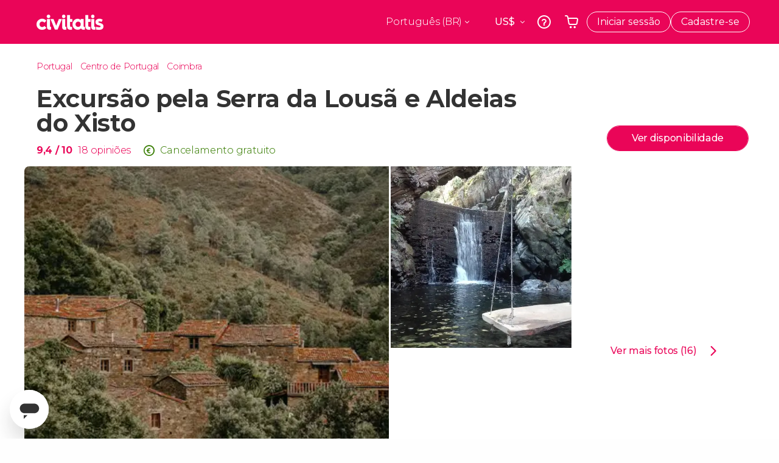

--- FILE ---
content_type: text/html;charset=UTF-8
request_url: https://www.civitatis.com/br/coimbra/excursao-serra-lousa/
body_size: 59909
content:
<!DOCTYPE html>
<html
    lang="pt-BR"
            data-lang="pt"
    >
	<head>
					<link rel="preconnect" href="https://calendar.civitatis.com">
			<link rel="dns-prefetch" href="https://calendar.civitatis.com">
							<link rel="preconnect" href="cdn.optimizely.com">
			<link rel="dns-prefetch" href="cdn.optimizely.com">
			                        <script type="text/javascript">window.gdprAppliesGlobally=true;(function(){function n(e){if(!window.frames[e]){if(document.body&&document.body.firstChild){var t=document.body;var r=document.createElement("iframe");r.style.display="none";r.name=e;r.title=e;}else{setTimeout(function(){n(e)},5)}}}function e(r,a,o,s,c){function e(e,t,r,n){if(typeof r!=="function"){return}if(!window[a]){window[a]=[]}var i=false;if(c){i=c(e,n,r)}if(!i){window[a].push({command:e,version:t,callback:r,parameter:n})}}e.stub=true;e.stubVersion=2;function t(n){if(!window[r]||window[r].stub!==true){return}if(!n.data){return}var i=typeof n.data==="string";var e;try{e=i?JSON.parse(n.data):n.data}catch(t){return}if(e[o]){var a=e[o];window[r](a.command,a.version,function(e,t){var r={};r[s]={returnValue:e,success:t,callId:a.callId};n.source.postMessage(i?JSON.stringify(r):r,"*")},a.parameter)}}if(typeof window[r]!=="function"){window[r]=e;if(window.addEventListener){window.addEventListener("message",t,false)}else{window.attachEvent("onmessage",t)}}}e("__uspapi","__uspapiBuffer","__uspapiCall","__uspapiReturn");n("__uspapiLocator");e("__tcfapi","__tcfapiBuffer","__tcfapiCall","__tcfapiReturn");n("__tcfapiLocator");(function(e){var i=document.createElement("script");i.id="spcloader";i.type="text/javascript";i["defer"]=true;i.charset="utf-8";var a="/didomi/"+e+"/loader.js?target="+document.location.hostname;if(window.didomiConfig&&window.didomiConfig.user){var o=window.didomiConfig.user;var s=o.country;var c=o.region;if(s){a=a+"&country="+s;if(c){a=a+"&region="+c}}};n.href=a;i.src=a;var d=document.getElementsByTagName("script")[0];d.parentNode.insertBefore(i,d)})("60ac3ba7-1ae5-42dc-be9a-50140ae6cea1")})();</script>
    <script type="text/javascript">
        window.didomiConfig = {
            languages: {
                enabled: ['pt'],
                default: 'pt'
            }
        };
        var updateDidomiClass = function () {
            if (Didomi.notice.isVisible()) {
                document.body.classList.add('is-didomi-visible'); 
            }
            else { 
                document.body.classList.remove('is-didomi-visible'); 
                
                if(typeof CivAPP !== 'undefined' && typeof CivAPP.Utils !== 'undefined' && typeof CivAPP.Utils.removeFixedElementsFromElement == 'function') {
                    CivAPP.Utils.removeFixedElementsFromElement();
                    $(window).off("resize.initZendeskFixDidomi");
                }
            }
        }
        window.didomiOnReady = window.didomiOnReady || [];
        window.didomiOnReady.push(function (Didomi) {
            updateDidomiClass();
        });
        window.didomiOnReady.push(function (Didomi) {
            Didomi.on('consent.changed',function () {
                setTimeout(function () {
                    updateDidomiClass();
                }, 200);
                consentPush();
                // The user consent status has changed
                if (typeof dataLayer !== 'undefined') {
                    dataLayer.push({
                        'event': 'consentUpdate'
                    });
                }
            });
            Didomi.on('notice.hidden',function () {
                setTimeout(function () {
                    updateDidomiClass();
                }, 200);
            });
            consentPush();
            // The user consent status has changed
            if (typeof dataLayer !== 'undefined') {
                dataLayer.push({
                    'event': 'consentInit'
                });
            }
        });

        if(typeof CivAPP !== 'undefined' && typeof CivAPP.Utils !== 'undefined' && typeof CivAPP.Utils.createCookie == 'function'){
            if(typeof(window.didomiState.didomiVendorsConsent) !== 'undefined' &&  CivAPP.Utils.readCookie('OptimizeEnabled') == null && 'true' == 'true'){
                var enabled = false;
                var vendorToSearch = 'c:googleana-W4pwUnkt';
                var acceptedVendors = window.didomiState.didomiVendorsConsent.split(",");
                for(var i = 0; i < acceptedVendors.length; i++){
                    if(acceptedVendors[i] == vendorToSearch){
                        enabled = true;
                    }
                }
                CivAPP.Utils.createCookie('OptimizeEnabled', enabled, 30);
            }
        }

        function consentPush()
        {
            var enabled = false;
            var vendorFound = false;
            var vendorToSearch = 'c:optimizely-i4R9Tawr';
            var acceptedVendors = window.didomiState.didomiVendorsConsent.split(",");

            for(var i = 0; i < acceptedVendors.length; i++){
                if(acceptedVendors[i] === vendorToSearch){
                    vendorFound = true;
                    break;
                }
            }

            if (vendorFound) {
                window.optimizely = window.optimizely || [];
                window.optimizely.push({
                    "type": "sendEvents"
                });
            } else {
                window.optimizely = window.optimizely || [];
                window.optimizely.push({
                    "type": "holdEvents"
                });
            }
            
            if(typeof CivAPP !== 'undefined' && typeof CivAPP.Utils !== 'undefined' && typeof CivAPP.Utils.createCookie == 'function'){
                CivAPP.Utils.createCookie('OptimizeEnabled', enabled, 30);
            }
            
            // The SDK is done loading, check the consent status of the user
            //const AllStatus = Didomi.getUserConsentStatusForAll();
            //dataLayer.push({'DidomiStatus': AllStatus});
            if (typeof dataLayer !== 'undefined') {
                dataLayer.push({
                    'DidomiStatus': {
                        // Didomi variables
                        'GDPRApplies': typeof(window.didomiState.didomiGDPRApplies) !== 'undefined' ? window.didomiState.didomiGDPRApplies : null,
                        'IABConsent': typeof(window.didomiState.didomiIABConsent) !== 'undefined' ? window.didomiState.didomiIABConsent : null  ,
                        'VendorsConsent': typeof(window.didomiState.didomiVendorsConsent) !== 'undefined' ? window.didomiState.didomiVendorsConsent : null, //Socios aceptados
                        'VendorsConsentUnknown': typeof(window.didomiState.didomiVendorsConsentUnknown) !== 'undefined' ? window.didomiState.didomiVendorsConsentUnknown : null, //Socios sin estado
                        'VendorsConsentDenied': typeof(window.didomiState.didomiVendorsConsentDenied) !== 'undefined' ? window.didomiState.didomiVendorsConsentDenied : null, //Socios denegados
                        'PurposesConsent': typeof(window.didomiState.didomiPurposesConsent) !== 'undefined' ? window.didomiState.didomiPurposesConsent : null, //Categorias aceptadas
                        'PurposesConsentUnknown': typeof(window.didomiState.didomiPurposesConsentUnknown) !== 'undefined' ? window.didomiState.didomiPurposesConsentUnknown : null, //Categorias sin estado
                        'PurposesConsentDenied': typeof(window.didomiState.didomiPurposesConsentDenied) !== 'undefined' ? window.didomiState.didomiPurposesConsentDenied : null, //Categorias denegadas
                        'ExperimentId': typeof(window.didomiState.didomiExperimentId) !== 'undefined' ? window.didomiState.didomiExperimentId : null, //Id de experimento
                        'ExperimentUserGroup': typeof(window.didomiState.didomiExperimentUserGroup) !== 'undefined' ? window.didomiState.didomiExperimentUserGroup : null //Grupo de experimento
                    }
                }
            );
            }
        }
    </script>
			    <link rel="preload" href="/optimizely/js/26536550308.js" as="script">
    <link rel="preconnect" href="//logx.optimizely.com">
    <script src="/optimizely/js/26536550308.js"></script>

            <script>
            window.optimizelySdkKey = "KMwjRfHFmBPVggMuSbbYR";
            
            document.addEventListener('DOMContentLoaded', function() {
                if (!window.optimizelySdkKey) {
                    window.optimizelySdkKey = "KMwjRfHFmBPVggMuSbbYR";
                }
            });
        </script>
        <link rel="preload" href="/optimizely/datafiles/KMwjRfHFmBPVggMuSbbYR.json/tag.js" as="script">
    <script src="/optimizely/datafiles/KMwjRfHFmBPVggMuSbbYR.json/tag.js" id="optimizelySDKEnabled"></script>
										<script>
    dataLayer = window.dataLayer || [];
    dataLayer.push({
        'pageLanguage': 'br',
        'geoCode': 'US',
    });
</script>
    <script>
        window.gtmEnabled = true;
    </script>
    <script>
        (function (w, d, s, l, i) {w[l] = w[l] || [];w[l].push({'gtm.start': new Date().getTime(), event: 'gtm.js'});var f = d.getElementsByTagName(s)[0], j = d.createElement(s), dl = l != 'dataLayer' ? '&l=' + l : '';j.defer = true;j.src = '/gtm/gtm.js?id=' + i + dl;
        j.addEventListener('load', function() {
            var _ge = new CustomEvent('gtm_loaded', { bubbles: true });
            d.dispatchEvent(_ge);
        });

        j.addEventListener('error', function(event) {
            var errorMessage = 'Script load error - URL: ' + event.target.src;
            var _ge = new CustomEvent('gtm_error', { 
                bubbles: true, 
                detail: errorMessage 
            });

            d.dispatchEvent(_ge);
        });

        f.parentNode.insertBefore(j, f);})(window, document, 'script', 'dataLayer', 'GTM-NWH47P4');
    </script>

    <script>
    dataLayer.push({'currencyCode': 'USD'});
</script>


    
    <script>
        var showConfirmationTags = true;
        var GTMData = {"event":"productView","ecommerce":{"navigationCurrency":"USD","currencyCode":"EUR","impressions":[{"id":46270,"name":"Excurs\u00e3o pela Serra da\u00a0Lous\u00e3 e Aldeias do Xisto","price":21.25,"brand":9094,"category":"Excurs\u00f5es de um dia","position":0,"url":"https:\/\/www.civitatis.com\/br\/coimbra\/excursao-serra-lousa","list":"Coimbra"},{"id":199852,"name":"Espetaculo no Fado ao Centro","price":3.2,"brand":49172,"category":"Espetaculos","position":1,"url":"https:\/\/www.civitatis.com\/br\/coimbra\/espetaculo-fado-centro","list":"Coimbra"},{"id":160839,"name":"Visita guiada por Coimbra e sua Universidade","price":13.6,"brand":30947,"category":"Visitas guiadas e free tours","position":2,"url":"https:\/\/www.civitatis.com\/br\/coimbra\/visita-guiada-coimbra-universidade","list":"Coimbra"},{"id":99603,"name":"Visita guiada pela Universidade de Coimbra","price":11,"brand":30947,"category":"Visitas guiadas e free tours","position":3,"url":"https:\/\/www.civitatis.com\/br\/coimbra\/visita-guiada-universidade-coimbra","list":"Coimbra"}],"detail":{"products":[{"id":46270,"name":"Excurs\u00e3o pela Serra da\u00a0Lous\u00e3 e Aldeias do Xisto","price":21.25,"brand":9094,"category":"Excurs\u00f5es de um dia","position":0,"url":"https:\/\/www.civitatis.com\/br\/coimbra\/excursao-serra-lousa","list":"Coimbra","list_id":"1117","category2":0,"category3":1,"category4":"177","dimension44":"Coimbra","dimension32":98.61}]},"is_from_guide":false,"guide_name":""}};
    </script>

    <script>
        var GTMDataImpresion = {"event":"productImpression","ecommerce":{"navigationCurrency":"USD","currencyCode":"EUR","impressions":[{"id":199852,"name":"Espetaculo no Fado ao Centro","price":3.2,"brand":49172,"category":"Espetaculos","position":0,"url":"https:\/\/www.civitatis.com\/br\/coimbra\/espetaculo-fado-centro","list":"Coimbra","list_id":"1117","category2":0,"category3":1,"category4":"177","dimension32":18.56},{"id":160839,"name":"Visita guiada por Coimbra e sua Universidade","price":13.6,"brand":30947,"category":"Visitas guiadas e free tours","position":1,"url":"https:\/\/www.civitatis.com\/br\/coimbra\/visita-guiada-coimbra-universidade","list":"Coimbra","list_id":"1117","category2":0,"category3":1,"category4":"177","dimension32":78.89},{"id":99603,"name":"Visita guiada pela Universidade de Coimbra","price":11,"brand":30947,"category":"Visitas guiadas e free tours","position":2,"url":"https:\/\/www.civitatis.com\/br\/coimbra\/visita-guiada-universidade-coimbra","list":"Coimbra","list_id":"1117","category2":0,"category3":1,"category4":"177","dimension32":63.81}],"is_from_guide":false,"guide_name":""}};
    </script>


    <meta name="sitewide-event" content="[base64]">

    <meta name="channel-event" content="IntcImV2ZW50XCI6XCJjaGFubmVsXCIsXCJjaGFubmVsXCI6e1wiYWZmaWxpYXRlX2lkXCI6NjY2LFwiYWdlbmN5X2lkXCI6XCJcIn19Ig==">

    <meta name="user-event" content="IntcImV2ZW50XCI6XCJ1c2VyXCIsXCJ1c2VyXCI6e1wibG9naW5fc3RhdHVzXCI6XCJcIixcImNsaWVudF9pZFwiOm51bGwsXCJ1c2VySWRcIjpcIlwiLFwidXNlcl9jaXZpdGF0aXNJRFwiOlwiXCIsXCJ1c2VyX3ByZXZpb3VzXCI6bnVsbH19Ig==">

						<script type="text/javascript">
    if (typeof dataLayer == 'undefined') {
        dataLayer = [];
    }
        dataLayer.push({
                'DidomiStatus': {
                    // Didomi variables
                    'GDPRApplies': '1',
                    'IABConsent':'CO7n8C8O7n8C8AHABBENA8CkAP_AAE7AAAAAF5wAQF5gAAAA.f_gACdgAAAAA',
                    'VendorsConsent': 'iab:16,iab:91,iab:132,didomi:google,c:bing-ads,c:microsoft,c:yahoo-analytics,c:ab-tasty,c:new-relic,c:yahoo-gemini-and-flurry,c:civitatis-92D3czdb,c:facebook-P3gAx3qD,', //Socios aceptados
                    'VendorsConsentUnknown': '', //Socios sin estado
                    'VendorsConsentDenied': '', //Socios denegados
                    'PurposesConsent': 'datosprop-PVLNLgfk,geo_marketing_studies,geo_ads,cookies,select_basic_ads,create_ads_profile,select_personalized_ads,measure_ad_performance,improve_products,market_research,measure_content_performance,select_personalized_content,create_content_profile,device_characteristics,', //Categorias aceptadas
                    'PurposesConsentUnknown': '', //Categorias sin estado
                    'PurposesConsentDenied': '', //Categorias denegadas
                    'ExperimentId': '', //Id de experimento
                    'ExperimentUserGroup': '', //Grupo de experimento
                }
            });
</script>				
    
                            <title>Excursão pela Serra da Lousã e Aldeias do Xisto saindo de Coimbra - Civitatis Brasil</title>
            <script type="application/ld+json">
{
    "@context": "https://schema.org",
    "@type": "Organization",
    "url": "https://www.civitatis.com/br/",
    "logo": "https://www.civitatis.com/f/images/civitatis.com/ic_launcher144x144.png",
    "sameAs": [
        "https://www.facebook.com/civitatis ",
        "https://twitter.com/civitatis ",
        "https://www.instagram.com/civitatis ",
        "https://www.youtube.com/user/civitatis "
    ]
}
</script>                <meta name="title" content="Excursão pela Serra da Lousã e Aldeias do Xisto saindo de Coimbra - Civitatis Brasil" />
            <meta name="description" content="A Serra da Lousã espera por você para desfrutar de sua natureza enquanto visita o ambiente rural das Aldeias de Xisto&amp;nbsp;e aprende sobre seu passado medieval." />
                <meta name="keywords" content="excursao serra lousa, tour serra lousa, excursao coimbra serra lousa, excursao aldeias xisto, tour aldeias do xisto, o que visitar serra lousa" />
        <meta name="format-detection" content="telephone=no">
    <meta http-equiv="Content-Type" content="text/html; charset=utf-8" />
    <meta name="author" content="Civitatis">
    <meta name="revisit-after" content="30" />
    <meta name="robots" content="all" />
    <meta name="viewport" content="width=device-width,initial-scale=1.0,minimum-scale=1.0,maximum-scale=5.0,user-scalable=yes"/>
    <meta http-equiv="x-ua-compatible" content="ie=edge"><script type="text/javascript">(window.NREUM||(NREUM={})).init={privacy:{cookies_enabled:true},ajax:{deny_list:["bam-cell.nr-data.net"]},session_trace:{sampling_rate:0.0,mode:"FIXED_RATE",enabled:true,error_sampling_rate:0.0},feature_flags:["soft_nav"],distributed_tracing:{enabled:true}};(window.NREUM||(NREUM={})).loader_config={agentID:"7205428",accountID:"806379",trustKey:"806379",licenseKey:"9bf0b81ab3",applicationID:"7205421",browserID:"7205428"};;/*! For license information please see nr-loader-rum-1.308.0.min.js.LICENSE.txt */
(()=>{var e,t,r={163:(e,t,r)=>{"use strict";r.d(t,{j:()=>E});var n=r(384),i=r(1741);var a=r(2555);r(860).K7.genericEvents;const s="experimental.resources",o="register",c=e=>{if(!e||"string"!=typeof e)return!1;try{document.createDocumentFragment().querySelector(e)}catch{return!1}return!0};var d=r(2614),u=r(944),l=r(8122);const f="[data-nr-mask]",g=e=>(0,l.a)(e,(()=>{const e={feature_flags:[],experimental:{allow_registered_children:!1,resources:!1},mask_selector:"*",block_selector:"[data-nr-block]",mask_input_options:{color:!1,date:!1,"datetime-local":!1,email:!1,month:!1,number:!1,range:!1,search:!1,tel:!1,text:!1,time:!1,url:!1,week:!1,textarea:!1,select:!1,password:!0}};return{ajax:{deny_list:void 0,block_internal:!0,enabled:!0,autoStart:!0},api:{get allow_registered_children(){return e.feature_flags.includes(o)||e.experimental.allow_registered_children},set allow_registered_children(t){e.experimental.allow_registered_children=t},duplicate_registered_data:!1},browser_consent_mode:{enabled:!1},distributed_tracing:{enabled:void 0,exclude_newrelic_header:void 0,cors_use_newrelic_header:void 0,cors_use_tracecontext_headers:void 0,allowed_origins:void 0},get feature_flags(){return e.feature_flags},set feature_flags(t){e.feature_flags=t},generic_events:{enabled:!0,autoStart:!0},harvest:{interval:30},jserrors:{enabled:!0,autoStart:!0},logging:{enabled:!0,autoStart:!0},metrics:{enabled:!0,autoStart:!0},obfuscate:void 0,page_action:{enabled:!0},page_view_event:{enabled:!0,autoStart:!0},page_view_timing:{enabled:!0,autoStart:!0},performance:{capture_marks:!1,capture_measures:!1,capture_detail:!0,resources:{get enabled(){return e.feature_flags.includes(s)||e.experimental.resources},set enabled(t){e.experimental.resources=t},asset_types:[],first_party_domains:[],ignore_newrelic:!0}},privacy:{cookies_enabled:!0},proxy:{assets:void 0,beacon:void 0},session:{expiresMs:d.wk,inactiveMs:d.BB},session_replay:{autoStart:!0,enabled:!1,preload:!1,sampling_rate:10,error_sampling_rate:100,collect_fonts:!1,inline_images:!1,fix_stylesheets:!0,mask_all_inputs:!0,get mask_text_selector(){return e.mask_selector},set mask_text_selector(t){c(t)?e.mask_selector="".concat(t,",").concat(f):""===t||null===t?e.mask_selector=f:(0,u.R)(5,t)},get block_class(){return"nr-block"},get ignore_class(){return"nr-ignore"},get mask_text_class(){return"nr-mask"},get block_selector(){return e.block_selector},set block_selector(t){c(t)?e.block_selector+=",".concat(t):""!==t&&(0,u.R)(6,t)},get mask_input_options(){return e.mask_input_options},set mask_input_options(t){t&&"object"==typeof t?e.mask_input_options={...t,password:!0}:(0,u.R)(7,t)}},session_trace:{enabled:!0,autoStart:!0},soft_navigations:{enabled:!0,autoStart:!0},spa:{enabled:!0,autoStart:!0},ssl:void 0,user_actions:{enabled:!0,elementAttributes:["id","className","tagName","type"]}}})());var p=r(6154),m=r(9324);let h=0;const v={buildEnv:m.F3,distMethod:m.Xs,version:m.xv,originTime:p.WN},b={consented:!1},y={appMetadata:{},get consented(){return this.session?.state?.consent||b.consented},set consented(e){b.consented=e},customTransaction:void 0,denyList:void 0,disabled:!1,harvester:void 0,isolatedBacklog:!1,isRecording:!1,loaderType:void 0,maxBytes:3e4,obfuscator:void 0,onerror:void 0,ptid:void 0,releaseIds:{},session:void 0,timeKeeper:void 0,registeredEntities:[],jsAttributesMetadata:{bytes:0},get harvestCount(){return++h}},_=e=>{const t=(0,l.a)(e,y),r=Object.keys(v).reduce((e,t)=>(e[t]={value:v[t],writable:!1,configurable:!0,enumerable:!0},e),{});return Object.defineProperties(t,r)};var w=r(5701);const x=e=>{const t=e.startsWith("http");e+="/",r.p=t?e:"https://"+e};var R=r(7836),k=r(3241);const A={accountID:void 0,trustKey:void 0,agentID:void 0,licenseKey:void 0,applicationID:void 0,xpid:void 0},S=e=>(0,l.a)(e,A),T=new Set;function E(e,t={},r,s){let{init:o,info:c,loader_config:d,runtime:u={},exposed:l=!0}=t;if(!c){const e=(0,n.pV)();o=e.init,c=e.info,d=e.loader_config}e.init=g(o||{}),e.loader_config=S(d||{}),c.jsAttributes??={},p.bv&&(c.jsAttributes.isWorker=!0),e.info=(0,a.D)(c);const f=e.init,m=[c.beacon,c.errorBeacon];T.has(e.agentIdentifier)||(f.proxy.assets&&(x(f.proxy.assets),m.push(f.proxy.assets)),f.proxy.beacon&&m.push(f.proxy.beacon),e.beacons=[...m],function(e){const t=(0,n.pV)();Object.getOwnPropertyNames(i.W.prototype).forEach(r=>{const n=i.W.prototype[r];if("function"!=typeof n||"constructor"===n)return;let a=t[r];e[r]&&!1!==e.exposed&&"micro-agent"!==e.runtime?.loaderType&&(t[r]=(...t)=>{const n=e[r](...t);return a?a(...t):n})})}(e),(0,n.US)("activatedFeatures",w.B)),u.denyList=[...f.ajax.deny_list||[],...f.ajax.block_internal?m:[]],u.ptid=e.agentIdentifier,u.loaderType=r,e.runtime=_(u),T.has(e.agentIdentifier)||(e.ee=R.ee.get(e.agentIdentifier),e.exposed=l,(0,k.W)({agentIdentifier:e.agentIdentifier,drained:!!w.B?.[e.agentIdentifier],type:"lifecycle",name:"initialize",feature:void 0,data:e.config})),T.add(e.agentIdentifier)}},384:(e,t,r)=>{"use strict";r.d(t,{NT:()=>s,US:()=>u,Zm:()=>o,bQ:()=>d,dV:()=>c,pV:()=>l});var n=r(6154),i=r(1863),a=r(1910);const s={beacon:"bam.nr-data.net",errorBeacon:"bam.nr-data.net"};function o(){return n.gm.NREUM||(n.gm.NREUM={}),void 0===n.gm.newrelic&&(n.gm.newrelic=n.gm.NREUM),n.gm.NREUM}function c(){let e=o();return e.o||(e.o={ST:n.gm.setTimeout,SI:n.gm.setImmediate||n.gm.setInterval,CT:n.gm.clearTimeout,XHR:n.gm.XMLHttpRequest,REQ:n.gm.Request,EV:n.gm.Event,PR:n.gm.Promise,MO:n.gm.MutationObserver,FETCH:n.gm.fetch,WS:n.gm.WebSocket},(0,a.i)(...Object.values(e.o))),e}function d(e,t){let r=o();r.initializedAgents??={},t.initializedAt={ms:(0,i.t)(),date:new Date},r.initializedAgents[e]=t}function u(e,t){o()[e]=t}function l(){return function(){let e=o();const t=e.info||{};e.info={beacon:s.beacon,errorBeacon:s.errorBeacon,...t}}(),function(){let e=o();const t=e.init||{};e.init={...t}}(),c(),function(){let e=o();const t=e.loader_config||{};e.loader_config={...t}}(),o()}},782:(e,t,r)=>{"use strict";r.d(t,{T:()=>n});const n=r(860).K7.pageViewTiming},860:(e,t,r)=>{"use strict";r.d(t,{$J:()=>u,K7:()=>c,P3:()=>d,XX:()=>i,Yy:()=>o,df:()=>a,qY:()=>n,v4:()=>s});const n="events",i="jserrors",a="browser/blobs",s="rum",o="browser/logs",c={ajax:"ajax",genericEvents:"generic_events",jserrors:i,logging:"logging",metrics:"metrics",pageAction:"page_action",pageViewEvent:"page_view_event",pageViewTiming:"page_view_timing",sessionReplay:"session_replay",sessionTrace:"session_trace",softNav:"soft_navigations",spa:"spa"},d={[c.pageViewEvent]:1,[c.pageViewTiming]:2,[c.metrics]:3,[c.jserrors]:4,[c.spa]:5,[c.ajax]:6,[c.sessionTrace]:7,[c.softNav]:8,[c.sessionReplay]:9,[c.logging]:10,[c.genericEvents]:11},u={[c.pageViewEvent]:s,[c.pageViewTiming]:n,[c.ajax]:n,[c.spa]:n,[c.softNav]:n,[c.metrics]:i,[c.jserrors]:i,[c.sessionTrace]:a,[c.sessionReplay]:a,[c.logging]:o,[c.genericEvents]:"ins"}},944:(e,t,r)=>{"use strict";r.d(t,{R:()=>i});var n=r(3241);function i(e,t){"function"==typeof console.debug&&(console.debug("New Relic Warning: https://github.com/newrelic/newrelic-browser-agent/blob/main/docs/warning-codes.md#".concat(e),t),(0,n.W)({agentIdentifier:null,drained:null,type:"data",name:"warn",feature:"warn",data:{code:e,secondary:t}}))}},1687:(e,t,r)=>{"use strict";r.d(t,{Ak:()=>d,Ze:()=>f,x3:()=>u});var n=r(3241),i=r(7836),a=r(3606),s=r(860),o=r(2646);const c={};function d(e,t){const r={staged:!1,priority:s.P3[t]||0};l(e),c[e].get(t)||c[e].set(t,r)}function u(e,t){e&&c[e]&&(c[e].get(t)&&c[e].delete(t),p(e,t,!1),c[e].size&&g(e))}function l(e){if(!e)throw new Error("agentIdentifier required");c[e]||(c[e]=new Map)}function f(e="",t="feature",r=!1){if(l(e),!e||!c[e].get(t)||r)return p(e,t);c[e].get(t).staged=!0,g(e)}function g(e){const t=Array.from(c[e]);t.every(([e,t])=>t.staged)&&(t.sort((e,t)=>e[1].priority-t[1].priority),t.forEach(([t])=>{c[e].delete(t),p(e,t)}))}function p(e,t,r=!0){const s=e?i.ee.get(e):i.ee,c=a.i.handlers;if(!s.aborted&&s.backlog&&c){if((0,n.W)({agentIdentifier:e,type:"lifecycle",name:"drain",feature:t}),r){const e=s.backlog[t],r=c[t];if(r){for(let t=0;e&&t<e.length;++t)m(e[t],r);Object.entries(r).forEach(([e,t])=>{Object.values(t||{}).forEach(t=>{t[0]?.on&&t[0]?.context()instanceof o.y&&t[0].on(e,t[1])})})}}s.isolatedBacklog||delete c[t],s.backlog[t]=null,s.emit("drain-"+t,[])}}function m(e,t){var r=e[1];Object.values(t[r]||{}).forEach(t=>{var r=e[0];if(t[0]===r){var n=t[1],i=e[3],a=e[2];n.apply(i,a)}})}},1738:(e,t,r)=>{"use strict";r.d(t,{U:()=>g,Y:()=>f});var n=r(3241),i=r(9908),a=r(1863),s=r(944),o=r(5701),c=r(3969),d=r(8362),u=r(860),l=r(4261);function f(e,t,r,a){const f=a||r;!f||f[e]&&f[e]!==d.d.prototype[e]||(f[e]=function(){(0,i.p)(c.xV,["API/"+e+"/called"],void 0,u.K7.metrics,r.ee),(0,n.W)({agentIdentifier:r.agentIdentifier,drained:!!o.B?.[r.agentIdentifier],type:"data",name:"api",feature:l.Pl+e,data:{}});try{return t.apply(this,arguments)}catch(e){(0,s.R)(23,e)}})}function g(e,t,r,n,s){const o=e.info;null===r?delete o.jsAttributes[t]:o.jsAttributes[t]=r,(s||null===r)&&(0,i.p)(l.Pl+n,[(0,a.t)(),t,r],void 0,"session",e.ee)}},1741:(e,t,r)=>{"use strict";r.d(t,{W:()=>a});var n=r(944),i=r(4261);class a{#e(e,...t){if(this[e]!==a.prototype[e])return this[e](...t);(0,n.R)(35,e)}addPageAction(e,t){return this.#e(i.hG,e,t)}register(e){return this.#e(i.eY,e)}recordCustomEvent(e,t){return this.#e(i.fF,e,t)}setPageViewName(e,t){return this.#e(i.Fw,e,t)}setCustomAttribute(e,t,r){return this.#e(i.cD,e,t,r)}noticeError(e,t){return this.#e(i.o5,e,t)}setUserId(e,t=!1){return this.#e(i.Dl,e,t)}setApplicationVersion(e){return this.#e(i.nb,e)}setErrorHandler(e){return this.#e(i.bt,e)}addRelease(e,t){return this.#e(i.k6,e,t)}log(e,t){return this.#e(i.$9,e,t)}start(){return this.#e(i.d3)}finished(e){return this.#e(i.BL,e)}recordReplay(){return this.#e(i.CH)}pauseReplay(){return this.#e(i.Tb)}addToTrace(e){return this.#e(i.U2,e)}setCurrentRouteName(e){return this.#e(i.PA,e)}interaction(e){return this.#e(i.dT,e)}wrapLogger(e,t,r){return this.#e(i.Wb,e,t,r)}measure(e,t){return this.#e(i.V1,e,t)}consent(e){return this.#e(i.Pv,e)}}},1863:(e,t,r)=>{"use strict";function n(){return Math.floor(performance.now())}r.d(t,{t:()=>n})},1910:(e,t,r)=>{"use strict";r.d(t,{i:()=>a});var n=r(944);const i=new Map;function a(...e){return e.every(e=>{if(i.has(e))return i.get(e);const t="function"==typeof e?e.toString():"",r=t.includes("[native code]"),a=t.includes("nrWrapper");return r||a||(0,n.R)(64,e?.name||t),i.set(e,r),r})}},2555:(e,t,r)=>{"use strict";r.d(t,{D:()=>o,f:()=>s});var n=r(384),i=r(8122);const a={beacon:n.NT.beacon,errorBeacon:n.NT.errorBeacon,licenseKey:void 0,applicationID:void 0,sa:void 0,queueTime:void 0,applicationTime:void 0,ttGuid:void 0,user:void 0,account:void 0,product:void 0,extra:void 0,jsAttributes:{},userAttributes:void 0,atts:void 0,transactionName:void 0,tNamePlain:void 0};function s(e){try{return!!e.licenseKey&&!!e.errorBeacon&&!!e.applicationID}catch(e){return!1}}const o=e=>(0,i.a)(e,a)},2614:(e,t,r)=>{"use strict";r.d(t,{BB:()=>s,H3:()=>n,g:()=>d,iL:()=>c,tS:()=>o,uh:()=>i,wk:()=>a});const n="NRBA",i="SESSION",a=144e5,s=18e5,o={STARTED:"session-started",PAUSE:"session-pause",RESET:"session-reset",RESUME:"session-resume",UPDATE:"session-update"},c={SAME_TAB:"same-tab",CROSS_TAB:"cross-tab"},d={OFF:0,FULL:1,ERROR:2}},2646:(e,t,r)=>{"use strict";r.d(t,{y:()=>n});class n{constructor(e){this.contextId=e}}},2843:(e,t,r)=>{"use strict";r.d(t,{G:()=>a,u:()=>i});var n=r(3878);function i(e,t=!1,r,i){(0,n.DD)("visibilitychange",function(){if(t)return void("hidden"===document.visibilityState&&e());e(document.visibilityState)},r,i)}function a(e,t,r){(0,n.sp)("pagehide",e,t,r)}},3241:(e,t,r)=>{"use strict";r.d(t,{W:()=>a});var n=r(6154);const i="newrelic";function a(e={}){try{n.gm.dispatchEvent(new CustomEvent(i,{detail:e}))}catch(e){}}},3606:(e,t,r)=>{"use strict";r.d(t,{i:()=>a});var n=r(9908);a.on=s;var i=a.handlers={};function a(e,t,r,a){s(a||n.d,i,e,t,r)}function s(e,t,r,i,a){a||(a="feature"),e||(e=n.d);var s=t[a]=t[a]||{};(s[r]=s[r]||[]).push([e,i])}},3878:(e,t,r)=>{"use strict";function n(e,t){return{capture:e,passive:!1,signal:t}}function i(e,t,r=!1,i){window.addEventListener(e,t,n(r,i))}function a(e,t,r=!1,i){document.addEventListener(e,t,n(r,i))}r.d(t,{DD:()=>a,jT:()=>n,sp:()=>i})},3969:(e,t,r)=>{"use strict";r.d(t,{TZ:()=>n,XG:()=>o,rs:()=>i,xV:()=>s,z_:()=>a});const n=r(860).K7.metrics,i="sm",a="cm",s="storeSupportabilityMetrics",o="storeEventMetrics"},4234:(e,t,r)=>{"use strict";r.d(t,{W:()=>a});var n=r(7836),i=r(1687);class a{constructor(e,t){this.agentIdentifier=e,this.ee=n.ee.get(e),this.featureName=t,this.blocked=!1}deregisterDrain(){(0,i.x3)(this.agentIdentifier,this.featureName)}}},4261:(e,t,r)=>{"use strict";r.d(t,{$9:()=>d,BL:()=>o,CH:()=>g,Dl:()=>_,Fw:()=>y,PA:()=>h,Pl:()=>n,Pv:()=>k,Tb:()=>l,U2:()=>a,V1:()=>R,Wb:()=>x,bt:()=>b,cD:()=>v,d3:()=>w,dT:()=>c,eY:()=>p,fF:()=>f,hG:()=>i,k6:()=>s,nb:()=>m,o5:()=>u});const n="api-",i="addPageAction",a="addToTrace",s="addRelease",o="finished",c="interaction",d="log",u="noticeError",l="pauseReplay",f="recordCustomEvent",g="recordReplay",p="register",m="setApplicationVersion",h="setCurrentRouteName",v="setCustomAttribute",b="setErrorHandler",y="setPageViewName",_="setUserId",w="start",x="wrapLogger",R="measure",k="consent"},5289:(e,t,r)=>{"use strict";r.d(t,{GG:()=>s,Qr:()=>c,sB:()=>o});var n=r(3878),i=r(6389);function a(){return"undefined"==typeof document||"complete"===document.readyState}function s(e,t){if(a())return e();const r=(0,i.J)(e),s=setInterval(()=>{a()&&(clearInterval(s),r())},500);(0,n.sp)("load",r,t)}function o(e){if(a())return e();(0,n.DD)("DOMContentLoaded",e)}function c(e){if(a())return e();(0,n.sp)("popstate",e)}},5607:(e,t,r)=>{"use strict";r.d(t,{W:()=>n});const n=(0,r(9566).bz)()},5701:(e,t,r)=>{"use strict";r.d(t,{B:()=>a,t:()=>s});var n=r(3241);const i=new Set,a={};function s(e,t){const r=t.agentIdentifier;a[r]??={},e&&"object"==typeof e&&(i.has(r)||(t.ee.emit("rumresp",[e]),a[r]=e,i.add(r),(0,n.W)({agentIdentifier:r,loaded:!0,drained:!0,type:"lifecycle",name:"load",feature:void 0,data:e})))}},6154:(e,t,r)=>{"use strict";r.d(t,{OF:()=>c,RI:()=>i,WN:()=>u,bv:()=>a,eN:()=>l,gm:()=>s,mw:()=>o,sb:()=>d});var n=r(1863);const i="undefined"!=typeof window&&!!window.document,a="undefined"!=typeof WorkerGlobalScope&&("undefined"!=typeof self&&self instanceof WorkerGlobalScope&&self.navigator instanceof WorkerNavigator||"undefined"!=typeof globalThis&&globalThis instanceof WorkerGlobalScope&&globalThis.navigator instanceof WorkerNavigator),s=i?window:"undefined"!=typeof WorkerGlobalScope&&("undefined"!=typeof self&&self instanceof WorkerGlobalScope&&self||"undefined"!=typeof globalThis&&globalThis instanceof WorkerGlobalScope&&globalThis),o=Boolean("hidden"===s?.document?.visibilityState),c=/iPad|iPhone|iPod/.test(s.navigator?.userAgent),d=c&&"undefined"==typeof SharedWorker,u=((()=>{const e=s.navigator?.userAgent?.match(/Firefox[/\s](\d+\.\d+)/);Array.isArray(e)&&e.length>=2&&e[1]})(),Date.now()-(0,n.t)()),l=()=>"undefined"!=typeof PerformanceNavigationTiming&&s?.performance?.getEntriesByType("navigation")?.[0]?.responseStart},6389:(e,t,r)=>{"use strict";function n(e,t=500,r={}){const n=r?.leading||!1;let i;return(...r)=>{n&&void 0===i&&(e.apply(this,r),i=setTimeout(()=>{i=clearTimeout(i)},t)),n||(clearTimeout(i),i=setTimeout(()=>{e.apply(this,r)},t))}}function i(e){let t=!1;return(...r)=>{t||(t=!0,e.apply(this,r))}}r.d(t,{J:()=>i,s:()=>n})},6630:(e,t,r)=>{"use strict";r.d(t,{T:()=>n});const n=r(860).K7.pageViewEvent},7699:(e,t,r)=>{"use strict";r.d(t,{It:()=>a,KC:()=>o,No:()=>i,qh:()=>s});var n=r(860);const i=16e3,a=1e6,s="SESSION_ERROR",o={[n.K7.logging]:!0,[n.K7.genericEvents]:!1,[n.K7.jserrors]:!1,[n.K7.ajax]:!1}},7836:(e,t,r)=>{"use strict";r.d(t,{P:()=>o,ee:()=>c});var n=r(384),i=r(8990),a=r(2646),s=r(5607);const o="nr@context:".concat(s.W),c=function e(t,r){var n={},s={},u={},l=!1;try{l=16===r.length&&d.initializedAgents?.[r]?.runtime.isolatedBacklog}catch(e){}var f={on:p,addEventListener:p,removeEventListener:function(e,t){var r=n[e];if(!r)return;for(var i=0;i<r.length;i++)r[i]===t&&r.splice(i,1)},emit:function(e,r,n,i,a){!1!==a&&(a=!0);if(c.aborted&&!i)return;t&&a&&t.emit(e,r,n);var o=g(n);m(e).forEach(e=>{e.apply(o,r)});var d=v()[s[e]];d&&d.push([f,e,r,o]);return o},get:h,listeners:m,context:g,buffer:function(e,t){const r=v();if(t=t||"feature",f.aborted)return;Object.entries(e||{}).forEach(([e,n])=>{s[n]=t,t in r||(r[t]=[])})},abort:function(){f._aborted=!0,Object.keys(f.backlog).forEach(e=>{delete f.backlog[e]})},isBuffering:function(e){return!!v()[s[e]]},debugId:r,backlog:l?{}:t&&"object"==typeof t.backlog?t.backlog:{},isolatedBacklog:l};return Object.defineProperty(f,"aborted",{get:()=>{let e=f._aborted||!1;return e||(t&&(e=t.aborted),e)}}),f;function g(e){return e&&e instanceof a.y?e:e?(0,i.I)(e,o,()=>new a.y(o)):new a.y(o)}function p(e,t){n[e]=m(e).concat(t)}function m(e){return n[e]||[]}function h(t){return u[t]=u[t]||e(f,t)}function v(){return f.backlog}}(void 0,"globalEE"),d=(0,n.Zm)();d.ee||(d.ee=c)},8122:(e,t,r)=>{"use strict";r.d(t,{a:()=>i});var n=r(944);function i(e,t){try{if(!e||"object"!=typeof e)return(0,n.R)(3);if(!t||"object"!=typeof t)return(0,n.R)(4);const r=Object.create(Object.getPrototypeOf(t),Object.getOwnPropertyDescriptors(t)),a=0===Object.keys(r).length?e:r;for(let s in a)if(void 0!==e[s])try{if(null===e[s]){r[s]=null;continue}Array.isArray(e[s])&&Array.isArray(t[s])?r[s]=Array.from(new Set([...e[s],...t[s]])):"object"==typeof e[s]&&"object"==typeof t[s]?r[s]=i(e[s],t[s]):r[s]=e[s]}catch(e){r[s]||(0,n.R)(1,e)}return r}catch(e){(0,n.R)(2,e)}}},8362:(e,t,r)=>{"use strict";r.d(t,{d:()=>a});var n=r(9566),i=r(1741);class a extends i.W{agentIdentifier=(0,n.LA)(16)}},8374:(e,t,r)=>{r.nc=(()=>{try{return document?.currentScript?.nonce}catch(e){}return""})()},8990:(e,t,r)=>{"use strict";r.d(t,{I:()=>i});var n=Object.prototype.hasOwnProperty;function i(e,t,r){if(n.call(e,t))return e[t];var i=r();if(Object.defineProperty&&Object.keys)try{return Object.defineProperty(e,t,{value:i,writable:!0,enumerable:!1}),i}catch(e){}return e[t]=i,i}},9324:(e,t,r)=>{"use strict";r.d(t,{F3:()=>i,Xs:()=>a,xv:()=>n});const n="1.308.0",i="PROD",a="CDN"},9566:(e,t,r)=>{"use strict";r.d(t,{LA:()=>o,bz:()=>s});var n=r(6154);const i="xxxxxxxx-xxxx-4xxx-yxxx-xxxxxxxxxxxx";function a(e,t){return e?15&e[t]:16*Math.random()|0}function s(){const e=n.gm?.crypto||n.gm?.msCrypto;let t,r=0;return e&&e.getRandomValues&&(t=e.getRandomValues(new Uint8Array(30))),i.split("").map(e=>"x"===e?a(t,r++).toString(16):"y"===e?(3&a()|8).toString(16):e).join("")}function o(e){const t=n.gm?.crypto||n.gm?.msCrypto;let r,i=0;t&&t.getRandomValues&&(r=t.getRandomValues(new Uint8Array(e)));const s=[];for(var o=0;o<e;o++)s.push(a(r,i++).toString(16));return s.join("")}},9908:(e,t,r)=>{"use strict";r.d(t,{d:()=>n,p:()=>i});var n=r(7836).ee.get("handle");function i(e,t,r,i,a){a?(a.buffer([e],i),a.emit(e,t,r)):(n.buffer([e],i),n.emit(e,t,r))}}},n={};function i(e){var t=n[e];if(void 0!==t)return t.exports;var a=n[e]={exports:{}};return r[e](a,a.exports,i),a.exports}i.m=r,i.d=(e,t)=>{for(var r in t)i.o(t,r)&&!i.o(e,r)&&Object.defineProperty(e,r,{enumerable:!0,get:t[r]})},i.f={},i.e=e=>Promise.all(Object.keys(i.f).reduce((t,r)=>(i.f[r](e,t),t),[])),i.u=e=>"nr-rum-1.308.0.min.js",i.o=(e,t)=>Object.prototype.hasOwnProperty.call(e,t),e={},t="NRBA-1.308.0.PROD:",i.l=(r,n,a,s)=>{if(e[r])e[r].push(n);else{var o,c;if(void 0!==a)for(var d=document.getElementsByTagName("script"),u=0;u<d.length;u++){var l=d[u];if(l.getAttribute("src")==r||l.getAttribute("data-webpack")==t+a){o=l;break}}if(!o){c=!0;var f={296:"sha512-+MIMDsOcckGXa1EdWHqFNv7P+JUkd5kQwCBr3KE6uCvnsBNUrdSt4a/3/L4j4TxtnaMNjHpza2/erNQbpacJQA=="};(o=document.createElement("script")).charset="utf-8",i.nc&&o.setAttribute("nonce",i.nc),o.setAttribute("data-webpack",t+a),o.src=r,0!==o.src.indexOf(window.location.origin+"/")&&(o.crossOrigin="anonymous"),f[s]&&(o.integrity=f[s])}e[r]=[n];var g=(t,n)=>{o.onerror=o.onload=null,clearTimeout(p);var i=e[r];if(delete e[r],o.parentNode&&o.parentNode.removeChild(o),i&&i.forEach(e=>e(n)),t)return t(n)},p=setTimeout(g.bind(null,void 0,{type:"timeout",target:o}),12e4);o.onerror=g.bind(null,o.onerror),o.onload=g.bind(null,o.onload),c&&document.head.appendChild(o)}},i.r=e=>{"undefined"!=typeof Symbol&&Symbol.toStringTag&&Object.defineProperty(e,Symbol.toStringTag,{value:"Module"}),Object.defineProperty(e,"__esModule",{value:!0})},i.p="https://js-agent.newrelic.com/",(()=>{var e={374:0,840:0};i.f.j=(t,r)=>{var n=i.o(e,t)?e[t]:void 0;if(0!==n)if(n)r.push(n[2]);else{var a=new Promise((r,i)=>n=e[t]=[r,i]);r.push(n[2]=a);var s=i.p+i.u(t),o=new Error;i.l(s,r=>{if(i.o(e,t)&&(0!==(n=e[t])&&(e[t]=void 0),n)){var a=r&&("load"===r.type?"missing":r.type),s=r&&r.target&&r.target.src;o.message="Loading chunk "+t+" failed: ("+a+": "+s+")",o.name="ChunkLoadError",o.type=a,o.request=s,n[1](o)}},"chunk-"+t,t)}};var t=(t,r)=>{var n,a,[s,o,c]=r,d=0;if(s.some(t=>0!==e[t])){for(n in o)i.o(o,n)&&(i.m[n]=o[n]);if(c)c(i)}for(t&&t(r);d<s.length;d++)a=s[d],i.o(e,a)&&e[a]&&e[a][0](),e[a]=0},r=self["webpackChunk:NRBA-1.308.0.PROD"]=self["webpackChunk:NRBA-1.308.0.PROD"]||[];r.forEach(t.bind(null,0)),r.push=t.bind(null,r.push.bind(r))})(),(()=>{"use strict";i(8374);var e=i(8362),t=i(860);const r=Object.values(t.K7);var n=i(163);var a=i(9908),s=i(1863),o=i(4261),c=i(1738);var d=i(1687),u=i(4234),l=i(5289),f=i(6154),g=i(944),p=i(384);const m=e=>f.RI&&!0===e?.privacy.cookies_enabled;function h(e){return!!(0,p.dV)().o.MO&&m(e)&&!0===e?.session_trace.enabled}var v=i(6389),b=i(7699);class y extends u.W{constructor(e,t){super(e.agentIdentifier,t),this.agentRef=e,this.abortHandler=void 0,this.featAggregate=void 0,this.loadedSuccessfully=void 0,this.onAggregateImported=new Promise(e=>{this.loadedSuccessfully=e}),this.deferred=Promise.resolve(),!1===e.init[this.featureName].autoStart?this.deferred=new Promise((t,r)=>{this.ee.on("manual-start-all",(0,v.J)(()=>{(0,d.Ak)(e.agentIdentifier,this.featureName),t()}))}):(0,d.Ak)(e.agentIdentifier,t)}importAggregator(e,t,r={}){if(this.featAggregate)return;const n=async()=>{let n;await this.deferred;try{if(m(e.init)){const{setupAgentSession:t}=await i.e(296).then(i.bind(i,3305));n=t(e)}}catch(e){(0,g.R)(20,e),this.ee.emit("internal-error",[e]),(0,a.p)(b.qh,[e],void 0,this.featureName,this.ee)}try{if(!this.#t(this.featureName,n,e.init))return(0,d.Ze)(this.agentIdentifier,this.featureName),void this.loadedSuccessfully(!1);const{Aggregate:i}=await t();this.featAggregate=new i(e,r),e.runtime.harvester.initializedAggregates.push(this.featAggregate),this.loadedSuccessfully(!0)}catch(e){(0,g.R)(34,e),this.abortHandler?.(),(0,d.Ze)(this.agentIdentifier,this.featureName,!0),this.loadedSuccessfully(!1),this.ee&&this.ee.abort()}};f.RI?(0,l.GG)(()=>n(),!0):n()}#t(e,r,n){if(this.blocked)return!1;switch(e){case t.K7.sessionReplay:return h(n)&&!!r;case t.K7.sessionTrace:return!!r;default:return!0}}}var _=i(6630),w=i(2614),x=i(3241);class R extends y{static featureName=_.T;constructor(e){var t;super(e,_.T),this.setupInspectionEvents(e.agentIdentifier),t=e,(0,c.Y)(o.Fw,function(e,r){"string"==typeof e&&("/"!==e.charAt(0)&&(e="/"+e),t.runtime.customTransaction=(r||"http://custom.transaction")+e,(0,a.p)(o.Pl+o.Fw,[(0,s.t)()],void 0,void 0,t.ee))},t),this.importAggregator(e,()=>i.e(296).then(i.bind(i,3943)))}setupInspectionEvents(e){const t=(t,r)=>{t&&(0,x.W)({agentIdentifier:e,timeStamp:t.timeStamp,loaded:"complete"===t.target.readyState,type:"window",name:r,data:t.target.location+""})};(0,l.sB)(e=>{t(e,"DOMContentLoaded")}),(0,l.GG)(e=>{t(e,"load")}),(0,l.Qr)(e=>{t(e,"navigate")}),this.ee.on(w.tS.UPDATE,(t,r)=>{(0,x.W)({agentIdentifier:e,type:"lifecycle",name:"session",data:r})})}}class k extends e.d{constructor(e){var t;(super(),f.gm)?(this.features={},(0,p.bQ)(this.agentIdentifier,this),this.desiredFeatures=new Set(e.features||[]),this.desiredFeatures.add(R),(0,n.j)(this,e,e.loaderType||"agent"),t=this,(0,c.Y)(o.cD,function(e,r,n=!1){if("string"==typeof e){if(["string","number","boolean"].includes(typeof r)||null===r)return(0,c.U)(t,e,r,o.cD,n);(0,g.R)(40,typeof r)}else(0,g.R)(39,typeof e)},t),function(e){(0,c.Y)(o.Dl,function(t,r=!1){if("string"!=typeof t&&null!==t)return void(0,g.R)(41,typeof t);const n=e.info.jsAttributes["enduser.id"];r&&null!=n&&n!==t?(0,a.p)(o.Pl+"setUserIdAndResetSession",[t],void 0,"session",e.ee):(0,c.U)(e,"enduser.id",t,o.Dl,!0)},e)}(this),function(e){(0,c.Y)(o.nb,function(t){if("string"==typeof t||null===t)return(0,c.U)(e,"application.version",t,o.nb,!1);(0,g.R)(42,typeof t)},e)}(this),function(e){(0,c.Y)(o.d3,function(){e.ee.emit("manual-start-all")},e)}(this),function(e){(0,c.Y)(o.Pv,function(t=!0){if("boolean"==typeof t){if((0,a.p)(o.Pl+o.Pv,[t],void 0,"session",e.ee),e.runtime.consented=t,t){const t=e.features.page_view_event;t.onAggregateImported.then(e=>{const r=t.featAggregate;e&&!r.sentRum&&r.sendRum()})}}else(0,g.R)(65,typeof t)},e)}(this),this.run()):(0,g.R)(21)}get config(){return{info:this.info,init:this.init,loader_config:this.loader_config,runtime:this.runtime}}get api(){return this}run(){try{const e=function(e){const t={};return r.forEach(r=>{t[r]=!!e[r]?.enabled}),t}(this.init),n=[...this.desiredFeatures];n.sort((e,r)=>t.P3[e.featureName]-t.P3[r.featureName]),n.forEach(r=>{if(!e[r.featureName]&&r.featureName!==t.K7.pageViewEvent)return;if(r.featureName===t.K7.spa)return void(0,g.R)(67);const n=function(e){switch(e){case t.K7.ajax:return[t.K7.jserrors];case t.K7.sessionTrace:return[t.K7.ajax,t.K7.pageViewEvent];case t.K7.sessionReplay:return[t.K7.sessionTrace];case t.K7.pageViewTiming:return[t.K7.pageViewEvent];default:return[]}}(r.featureName).filter(e=>!(e in this.features));n.length>0&&(0,g.R)(36,{targetFeature:r.featureName,missingDependencies:n}),this.features[r.featureName]=new r(this)})}catch(e){(0,g.R)(22,e);for(const e in this.features)this.features[e].abortHandler?.();const t=(0,p.Zm)();delete t.initializedAgents[this.agentIdentifier]?.features,delete this.sharedAggregator;return t.ee.get(this.agentIdentifier).abort(),!1}}}var A=i(2843),S=i(782);class T extends y{static featureName=S.T;constructor(e){super(e,S.T),f.RI&&((0,A.u)(()=>(0,a.p)("docHidden",[(0,s.t)()],void 0,S.T,this.ee),!0),(0,A.G)(()=>(0,a.p)("winPagehide",[(0,s.t)()],void 0,S.T,this.ee)),this.importAggregator(e,()=>i.e(296).then(i.bind(i,2117))))}}var E=i(3969);class I extends y{static featureName=E.TZ;constructor(e){super(e,E.TZ),f.RI&&document.addEventListener("securitypolicyviolation",e=>{(0,a.p)(E.xV,["Generic/CSPViolation/Detected"],void 0,this.featureName,this.ee)}),this.importAggregator(e,()=>i.e(296).then(i.bind(i,9623)))}}new k({features:[R,T,I],loaderType:"lite"})})()})();</script>
            <meta name="theme-color" content="#f70759">
        <meta name="p:domain_verify" content="c7f46053b0b7b48b381542ef63ebe44e"/>
    <meta name="pinterest-rich-pin" content="false" />
            
    <link rel="preload" href="https://www.civitatis.com/f/fonts/civitatis-new-icons.woff2" as="font" type="font/woff2" crossorigin />
        <link rel="preload" href="https://www.civitatis.com/f/fonts/Montserrat-VF.woff2" as="font" type="font/woff2" crossorigin />
        <link rel="search" href="https://www.civitatis.com/opensearchdescription.xml" title="Civitatis – Visitas guiadas y excursiones en todo el mundo" type="application/opensearchdescription+xml">
                                
                                                                
            <link rel="preload" href="/f/portugal/coimbra/excursion-serra-lousa-589x392.jpg" as="image" fetchpriority="high">
            
            
            <link rel="icon" href="/f/images/civitatis.com/favicon.png" sizes="32x32">
        <link rel="icon" href="/f/images/civitatis.com/favicon.png" sizes="192x192">

        <link rel="shortcut icon" href="https://www.civitatis.com/favicon.png" sizes="32x32">

        <link rel="apple-touch-icon" href="/f/images/civitatis.com/apple-touch-icon.png">
        <link rel="apple-touch-icon-precomposed" href="/f/images/civitatis.com/apple-touch-icon-precomposed.png">
        <link rel="apple-touch-icon" sizes="57x57" href="/f/images/civitatis.com/apple-touch-icon-57x57.png">
        <link rel="apple-touch-icon-precomposed" sizes="57x57" href="/f/images/civitatis.com/apple-touch-icon-57x57-precomposed.png">
        <link rel="apple-touch-icon" sizes="72x72" href="/f/images/civitatis.com/apple-touch-icon-72x72.png">
        <link rel="apple-touch-icon-precomposed" sizes="72x72" href="/f/images/civitatis.com/apple-touch-icon-72x72-precomposed.png">
        <link rel="apple-touch-icon" sizes="76x76" href="/f/images/civitatis.com/apple-touch-icon-76x76.png">
        <link rel="apple-touch-icon-precomposed" sizes="76x76" href="/f/images/civitatis.com/apple-touch-icon-76x76-precomposed.png">
        <link rel="apple-touch-icon" sizes="114x114" href="/f/images/civitatis.com/apple-touch-icon-114x114.png">
        <link rel="apple-touch-icon-precomposed" sizes="114x114" href="/f/images/civitatis.com/apple-touch-icon-114x114-precomposed.png">
        <link rel="apple-touch-icon" sizes="120x120" href="/f/images/civitatis.com/apple-touch-icon-120x120.png">
        <link rel="apple-touch-icon-precomposed" sizes="120x120" href="/f/images/civitatis.com/apple-touch-icon-120x120-precomposed.png">
        <link rel="apple-touch-icon" sizes="144x144" href="/f/images/civitatis.com/apple-touch-icon-144x144.png">
        <link rel="apple-touch-icon-precomposed" sizes="144x144" href="/f/images/civitatis.com/apple-touch-icon-144x144-precomposed.png">
        <link rel="apple-touch-icon" sizes="152x152" href="/f/images/civitatis.com/apple-touch-icon-152x152.png">
        <link rel="apple-touch-icon-precomposed" sizes="152x152" href="/f/images/civitatis.com/apple-touch-icon-152x152-precomposed.png">
        <link rel="apple-touch-icon" sizes="180x180" href="/f/images/civitatis.com/apple-touch-icon-180x180.png">
        <link rel="apple-touch-icon-precomposed" sizes="180x180" href="/f/images/civitatis.com/apple-touch-icon-180x180-precomposed.png">

        <meta name="msapplication-TileImage" content="/f/images/civitatis.com/favicon.png">
    
        
            <link rel="canonical" href="https://www.civitatis.com/br/coimbra/excursao-serra-lousa/"/>
    
        
    
            <meta name="apple-itunes-app" content="app-id=1209079115"/>
        <link rel="manifest" href="/manifest.json">
        <script>
        var globalConfig = {
            jsVersion: '-66a3760e00342e4f256e6bdfa7cd1c37671a35b9.min.js',
            cssVersion: '-66a3760e00342e4f256e6bdfa7cd1c37671a35b9.min.css',
        }
    </script>

											
		
                                                                                <link rel="alternate" href="https://www.civitatis.com/en/coimbra/serra-lousa-trip/" hreflang="en"/>
                                                    <link rel="alternate" href="https://www.civitatis.com/en/coimbra/serra-lousa-trip/" hreflang="x-default"/>
                                                                                                    <link rel="alternate" href="https://www.civitatis.com/es/coimbra/excursion-serra-lousa/" hreflang="es"/>
                                                                                                    <link rel="alternate" href="https://www.civitatis.com/ar/coimbra/excursion-serra-lousa/" hreflang="es-AR"/>
                                                                                                    <link rel="alternate" href="https://www.civitatis.com/mx/coimbra/excursion-serra-lousa/" hreflang="es-MX"/>
                                                                                                    <link rel="alternate" href="https://www.civitatis.com/fr/coimbra/excursion-serra-lousa-villages-schiste/" hreflang="fr"/>
                                                                                                    <link rel="alternate" href="https://www.civitatis.com/it/coimbra/escursione-serra-lousa-xisto/" hreflang="it"/>
                                                                                                    <link rel="alternate" href="https://www.civitatis.com/br/coimbra/excursao-serra-lousa/" hreflang="pt-BR"/>
                                                                                                    <link rel="alternate" href="https://www.civitatis.com/pt/coimbra/excursao-serra-lousa/" hreflang="pt"/>
                                                                    
		    
    <meta name="twitter:card" content="summary_large_image" />
    <meta name="twitter:site" content="@civitatis" />
    <meta name="twitter:description" content="A Serra da Lousã espera por você para desfrutar de sua natureza enquanto visita o ambiente rural das Aldeias de Xisto&amp;nbsp;e aprende sobre seu passado medieval." />
    <meta name="twitter:title" content="Excursão pela Serra da Lousã e Aldeias do Xisto saindo de Coimbra - Civitatis Brasil">
    <meta name="twitter:image" content="https://www.civitatis.com/f/portugal/coimbra/excursion-serra-lousa-grid.jpg" />

    <meta property="og:title" content="Excursão pela Serra da Lousã e Aldeias do Xisto saindo de Coimbra - Civitatis Brasil" />
    <meta property="og:url" content="https://www.civitatis.com/br/coimbra/excursao-serra-lousa/" />
    <meta property="og:description" content="A Serra da Lousã espera por você para desfrutar de sua natureza enquanto visita o ambiente rural das Aldeias de Xisto&amp;nbsp;e aprende sobre seu passado medieval." />
    <meta property="og:image" content="https://www.civitatis.com/f/portugal/coimbra/excursion-serra-lousa-grid.jpg" />
    <meta property="og:type" content="article" />
    <meta property="og:latitude" content="40.2078054" />
    <meta property="og:longitude" content="-8.430279796" />
							
					
    <link rel="preload" href="https://www.civitatis.com/f/fonts/Montserrat-VF.woff2" as="font" type="font/woff2" crossorigin />

    <style>
        @font-face {
            font-family: 'montserrat';
            src: url('https://www.civitatis.com/f/fonts/Montserrat-VF.woff2') format('woff2-variations'),
            url('https://www.civitatis.com/f/fonts/montserrat-regular-webfont.woff') format('woff');
            font-style: normal;
            font-display: block;
        }
        body {
            font-family: montserrat, arial, sans-serif;
            font-weight: 300;
            font-stretch: 100%;
        }
    </style>
                                                        <link rel="preload" href="https://www.civitatis.com/f/css/civVendorCommon-66a3760e00342e4f256e6bdfa7cd1c37671a35b9.min.css" as="style" onload="this.onload=null;this.rel='stylesheet'"/>
                    <noscript><link rel="stylesheet" href="https://www.civitatis.com/f/css/civVendorCommon-66a3760e00342e4f256e6bdfa7cd1c37671a35b9.min.css"></noscript>

                    <link rel="stylesheet"  href="https://www.civitatis.com/f/css/civVendorActivityDetail-66a3760e00342e4f256e6bdfa7cd1c37671a35b9.min.css" media="screen and (max-width:47.875em) and (min-aspect-ratio:13/9), screen and (min-width:47.9375em)"/>
                                        <link href="https://www.civitatis.com/f/css/civCommonActivityDetail-66a3760e00342e4f256e6bdfa7cd1c37671a35b9.min.css" media="all" rel="stylesheet"/>
                                        <link href="https://www.civitatis.com/f/css/civActivityDetailMini-66a3760e00342e4f256e6bdfa7cd1c37671a35b9.min.css" media="all" rel="stylesheet"/>
                    <link rel="stylesheet"  href="https://www.civitatis.com/f/css/civVendorCommonLarge-66a3760e00342e4f256e6bdfa7cd1c37671a35b9.min.css" media="screen and (max-width:47.875em) and (min-aspect-ratio:13/9), screen and (min-width:47.9375em)"/>
                    <link rel="stylesheet"  href="https://www.civitatis.com/f/css/civCommonLarge-66a3760e00342e4f256e6bdfa7cd1c37671a35b9.min.css" media="screen and (max-width:47.875em) and (min-aspect-ratio:13/9), screen and (min-width:47.9375em)"/>
                    <link rel="stylesheet"  href="https://www.civitatis.com/f/css/civActivityDetailLarge-66a3760e00342e4f256e6bdfa7cd1c37671a35b9.min.css" media="screen and (max-width:47.875em) and (min-aspect-ratio:13/9), screen and (min-width:47.9375em)"/>
                
        
			<script>
    var jsVersion = '-66a3760e00342e4f256e6bdfa7cd1c37671a35b9.min.js';
    var cssVersion = '-66a3760e00342e4f256e6bdfa7cd1c37671a35b9.min.css';
    var currency = 'USD';
    var currencySymbol = 'US$';
        var searchUrl = 'https://www.civitatis.com/f/s/initialDestinations.js';
        var fns = [];
        var isOptimized = true;
        var clickTrackerActive = "true";
            var clickTrackerUrl = "https://ct.{1}/setAffiliates";
                var clickTrackerAgUrl = "https://ct.{1}/setAgencies";
                var clickTrackerExUrl = "https://ct.{1}/setCobranding";
                var jsonWebToken = "eyJ0eXAiOiJKV1QiLCJhbGciOiJIUzI1NiJ9.eyJzdWIiOiJDaXZpdGF0aXMiLCJhdWQiOiJKV1RfQVVEIiwiaWF0IjoxNzY4Njc0ODc5LCJleHAiOjE3Njg2NzQ5MDl9.tQMdZQkMM6BHK3pFFK2fsxR7sn-w-8jfQ7uqJIBrtMQ";
        
</script>

                                                    <script defer type="text/javascript" src="https://www.civitatis.com/f/js/vendor/jquery-66a3760e00342e4f256e6bdfa7cd1c37671a35b9.min.js" crossorigin="anonymous"></script>
            <script defer type="text/javascript" src="https://www.civitatis.com/f/js/vendor/civCommonVendor-66a3760e00342e4f256e6bdfa7cd1c37671a35b9.min.js" crossorigin="anonymous"></script>

                            <script id="extra-vendor-script" defer type="text/javascript" src="https://www.civitatis.com/f/js/vendor/civExtraVendor-66a3760e00342e4f256e6bdfa7cd1c37671a35b9.min.js" crossorigin="anonymous"></script>
            
            
                                                                                            <script id="map-vendor" defer type="text/javascript" src="https://www.civitatis.com/f/js/vendor/civMapVendor-66a3760e00342e4f256e6bdfa7cd1c37671a35b9.min.js" crossorigin="anonymous"></script>
                    <script defer type="text/javascript" charset="UTF-8" src="https://www.civitatis.com/f/js/ext/maps-66a3760e00342e4f256e6bdfa7cd1c37671a35b9.min.js" crossorigin="anonymous"></script>
                            
                                                    <script defer type="text/javascript" src="https://www.civitatis.com/f/js/vendor/civMomentVendor-66a3760e00342e4f256e6bdfa7cd1c37671a35b9.min.js" crossorigin="anonymous"></script>
                                    <script defer type="text/javascript" src="https://www.civitatis.com/f/js/vendor/civSelect2Vendor-66a3760e00342e4f256e6bdfa7cd1c37671a35b9.min.js" crossorigin="anonymous"></script>
                            
                                


        





            <script defer type="text/javascript" src="https://www.civitatis.com/f/js/vendor/civitatisLottieVendor-66a3760e00342e4f256e6bdfa7cd1c37671a35b9.min.js" crossorigin="anonymous"></script>
            <script>
                var  locale = 'br';
            </script>
            <script defer type="text/javascript" charset="UTF-8" src="/br/generateJStranslations/66a3760e00342e4f256e6bdfa7cd1c37671a35b9" crossorigin="anonymous"></script>
                        <script defer type="text/javascript" charset="UTF-8" src="https://www.civitatis.com/f/js/civReactWeb-66a3760e00342e4f256e6bdfa7cd1c37671a35b9.min.js" crossorigin="anonymous"></script>
                                        <script defer type="text/javascript" src="https://www.civitatis.com/f/js/vendor/civMomentVendor-66a3760e00342e4f256e6bdfa7cd1c37671a35b9.min.js" crossorigin="anonymous"></script>
                        <script defer type="text/javascript" charset="UTF-8" src="https://www.civitatis.com/f/js/errorHandler-66a3760e00342e4f256e6bdfa7cd1c37671a35b9.min.js"></script>
            <script defer type="text/javascript" charset="UTF-8" src="https://www.civitatis.com/f/js/performanceHandler-66a3760e00342e4f256e6bdfa7cd1c37671a35b9.min.js" crossorigin="anonymous"></script>
                        <script defer type="text/javascript" charset="UTF-8" src="https://www.civitatis.com/f/js/visitsCounterHandler-66a3760e00342e4f256e6bdfa7cd1c37671a35b9.min.js"></script>
            
            
            
                            <script id="confirm-util-helper-script" defer type="text/javascript" charset="UTF-8" src="https://www.civitatis.com/f/js/ext/ConfirmUtilHelper-66a3760e00342e4f256e6bdfa7cd1c37671a35b9.min.js" crossorigin="anonymous"></script>
            
                            <script id="favs-controller-script" defer type="text/javascript" charset="UTF-8" src="https://www.civitatis.com/f/js/ext/favsController-66a3760e00342e4f256e6bdfa7cd1c37671a35b9.min.js" crossorigin="anonymous"></script>
            
            <script id="zendesk-helper-script" defer type="text/javascript" charset="UTF-8" src="https://www.civitatis.com/f/js/ext/Zendesk-66a3760e00342e4f256e6bdfa7cd1c37671a35b9.min.js" crossorigin="anonymous"></script>

                                            <script id="calendar-helper-script" defer type="text/javascript" charset="UTF-8" src="https://www.civitatis.com/f/js/ext/calendarHelper-66a3760e00342e4f256e6bdfa7cd1c37671a35b9.min.js" crossorigin="anonymous"></script>
                <script id="calendar-fetch-script" defer type="text/javascript" charset="UTF-8" src="https://www.civitatis.com/f/js/ext/calendarCFGFetch-66a3760e00342e4f256e6bdfa7cd1c37671a35b9.min.js" crossorigin="anonymous"></script>
            

                                        
            <script id="email-input-helper-script" defer type="text/javascript" charset="UTF-8" src="https://www.civitatis.com/f/js/ext/EmailInputHelper-66a3760e00342e4f256e6bdfa7cd1c37671a35b9.min.js" crossorigin="anonymous"></script>

                        <script id="review-voting-script" defer type="text/javascript" charset="UTF-8" src="https://www.civitatis.com/f/js/ext/reviewVoting-66a3760e00342e4f256e6bdfa7cd1c37671a35b9.min.js" crossorigin="anonymous"></script>
            

            

                            <script id="utils-helper-script" defer type="text/javascript" charset="UTF-8" src="https://www.civitatis.com/f/js/ext/UtilsHelper-66a3760e00342e4f256e6bdfa7cd1c37671a35b9.min.js" crossorigin="anonymous"></script>
                                        <script id="civ-helper-script" defer type="text/javascript" charset="UTF-8" src="https://www.civitatis.com/f/js/ext/CivHelper-66a3760e00342e4f256e6bdfa7cd1c37671a35b9.min.js" crossorigin="anonymous"></script>
            
            <script id="common-new-script" defer type="text/javascript" charset="UTF-8" src="https://www.civitatis.com/f/js/ext/commonNew-66a3760e00342e4f256e6bdfa7cd1c37671a35b9.min.js" crossorigin="anonymous"></script>
            <script defer type="text/javascript" charset="UTF-8" src="https://www.civitatis.com/f/js/civitatis-66a3760e00342e4f256e6bdfa7cd1c37671a35b9.min.js" crossorigin="anonymous"></script>
                        








        
		
		    			<script>
    if (location.host.indexOf('local') !== -1) {
        console.log('CARGADO EL FLAG isGTMNewModelEnabled .............................................');
    }
        if (location.host.indexOf('local') !== -1) {
        console.log('isGTMNewModelEnabled es true');
    }
    var isGTMNewModelEnabled = true;
    </script>		
    <script>
        dataLayer.push({
            'userID': '',
            'pageType': 'detail',
            'pageArea': 'activity',
            'productCurrency': 'USD',
            // countryId: 177,
            'productCountry': 'Portugal',
            // cityId: 1117,
            'productCity': 'Coímbra',
            'productId': 46270,
            'productName': 'Excursão pela Serra da Lousã e Aldeias do Xisto',
            'productPrice': '98.61',

            'typology': 'actividad',

            'userLogin': 'no set',
            'pageCategory': 'no set',
            'pageSection': 'no set',
            'productCategory': 'no set',
            'productDateInicio': 'no set',
            'productDateFin': 'no set',
            'productDescription': 'no set',
            'productAdults': 'no set',
            'productChildren': 'no set',
        });

                var GTMNewModelAddToCart = {"event":"addToCart","ecommerce":{"navigationCurrency":"USD","currencyCode":"EUR","add":{"products":[{"id":46270,"name":"Excurs\u00e3o pela Serra da\u00a0Lous\u00e3 e Aldeias do Xisto","price":21.25,"brand":9094,"category":"Excurs\u00f5es de um dia","url":"https:\/\/www.civitatis.com\/br\/coimbra\/excursao-serra-lousa","quantity":1,"list":"Coimbra","list_id":"1117","category2":0,"category3":1,"category4":"177","dimension32":98.61}]},"is_from_guide":false,"guide_name":""}};
            </script>

		    <script>
    window.appEnv = "production";
    window.auiVersion = '24a16c0b1101974e';
    window.gtmSentryDsn = "https\x3A\x2F\x2F36acfb63084d8f6dd15615608c7ef660\x40o425981.ingest.us.sentry.io\x2F4508875239194624";
    window.auiBaseUrl = "";
    window.brazeWebAPPId = "a19bd333\x2D6b8c\x2D44ef\x2Dac48\x2Dce61770091d3";

    document.addEventListener('DOMContentLoaded', function() {
        if (!window.appEnv) {
            window.appEnv = "production";
        }
        if (!window.auiVersion) {
            window.auiVersion = '24a16c0b1101974e';
        }
        if (!window.gtmSentryDsn) {
            window.gtmSentryDsn = "https\x3A\x2F\x2F36acfb63084d8f6dd15615608c7ef660\x40o425981.ingest.us.sentry.io\x2F4508875239194624";
        }
        if (!window.auiBaseUrl) {
            window.auiBaseUrl = "";
        }
        if(!window.clientIp) {
            window.clientIp = "18.117.112.153";
        }
        if (!window.brazeWebAPPId) {
            window.brazeWebAPPId = "a19bd333\x2D6b8c\x2D44ef\x2Dac48\x2Dce61770091d3";
        }
    });
    </script>
			<script>
	    window.currencyCodes = [
	        	            "EUR",	        	            "USD",	        	            "GBP",	        	            "BRL",	        	            "MXN",	        	            "COP",	        	            "ARS",	        	            "CLP",	        	            "PEN"	        	    ];
	    document.addEventListener('DOMContentLoaded', function() {
	        if (!window.currencyCodes) {
	            window.currencyCodes = [
	                	                    "EUR",	                	                    "USD",	                	                    "GBP",	                	                    "BRL",	                	                    "MXN",	                	                    "COP",	                	                    "ARS",	                	                    "CLP",	                	                    "PEN"	                	            ];
	        }
	    });
	</script>

	<script>
	    window.languageCodes = [
	        	            "es",	        	            "en",	        	            "fr",	        	            "pt",	        	            "it",	        	            "mx",	        	            "ar",	        	            "br"	        	    ];
        document.addEventListener('DOMContentLoaded', function() {
	        if (!window.languageCodes) {
	            window.languageCodes = [
                                            "es",                                            "en",                                            "fr",                                            "pt",                                            "it",                                            "mx",                                            "ar",                                            "br"                    	            ];
	        }
	    });
	</script>
		<script type="application/ld+json">
{
    "@context": "http://schema.org",
    "@type": "WebSite",
    "url": "https://www.civitatis.com/br/",
    "name": "Civitatis",
    "potentialAction": {
        "@type": "SearchAction",
        "target": "https://www.civitatis.com/br/procurar?q={search_term}",
        "query-input": "required name=search_term"
    }
}
</script>		
	</head>

	
			
						
	
	
									
	
	
	
	

						
	
	
				
	
				
	
	
	<body class="--price-medium _price-USD js-booking-ok page-activity-details _r-mq-all _r-mq-n-l _b-view _b-view-mob _show-favs --old-design">

		
	
    <div>
                    <div shape="circle" class="zendesk-messaging" id="zendeskAux">
                <button data-garden-id="buttons.icon_button" data-garden-version="8.74.0" type="button" shape="circle" aria-label="Abrir ventana de mensajería" class="zendesk-messaging_button">
                    <div class="zendesk-messaging_button_center">
                        <svg position="left" class="zendesk-messaging_button_center_svg" width="24px" height="24px" viewBox="0 0 24 24" version="1.1" xmlns="http://www.w3.org/2000/svg" xmlns:xlink="http://www.w3.org/1999/xlink">
                            <path d="M10,18 L6,22 L6,18 L10,18 Z M17,6 C19.7614237,6 22,8.23857625 22,11 C22,13.7614237 19.7614237,16 17,16 L17,16 L7,16 C4.23857625,16 2,13.7614237 2,11 C2,8.23857625 4.23857625,6 7,6 L7,6 Z" transform="translate(12.000000, 14.000000) scale(-1, 1) translate(-12.000000, -14.000000) "></path>
                        </svg>
                        <div class="u-loading js-hide" />
                    </div>
                </button>
            </div>
                    </div>

    <script>
        window.zendeskMessagingActive = true;
    </script>
					<!--GTM Civitatis-->
<noscript><iframe src="https://www.googletagmanager.com/ns.html?id=GTM-NWH47P4" height="0" width="0" style="display:none;visibility:hidden"></iframe></noscript>
<div id="monitoring-root"></div>				<div class="container-body _pub">
																					


<div id="main-page-header__wrapper">
<!-- TEST AB MISSING !!!-->
 <div id="sideBarTestABComponent"></div> 
	<header class="o-page-header --new-login" id="main-page-header">
					<div class="--inner">
								<button type="button" role="button" aria-label="navegación" class="minus js-hide" id="hamburger-mobile">
					<span class="lines"></span>
				</button>
													<div class="o-page-header__logo" data-testid="logo_header">
					<a class="link-civitatis" href="https://www.civitatis.com/br/" title="Civitatis">
													<img src="https://www.civitatis.com/f/images/logos/civitatis.png" alt="civitatis">
											</a>
					
									</div>
				
									<nav class="o-page-nav__container">
	<div id="lite-search-container">
		<div class="a-buscar r-lite-search" id="lite-search-parent">
			<div class="o-home-search__label" id="home-search-label">procurar</div>
			<div class="o-home-search__list__container ua-resizeable u-transparent" id="destinations-container">
				<div class="o-home-search__list">
					<div class="o-search-list--top-destinations" id="o-search-list--top-destinations">
						<div class="a-title--home-search--top-destination">Top destinos</div>
						<ul class="o-search-list--top-destinations__body">
							<li data-destinationsItem="19" data-countriesItem="112"><a href="/br/roma/" title="Roma"><span class="a-tdd">Roma</span></a><a href="/br/italia/" title="Itália"><span class="a-tdc">Itália</span></a></li><li data-destinationsItem="8" data-countriesItem="75"><a href="/br/nova-york/procurar/" title="Nova York"><span class="a-tdd">Nova York</span></a><a href="/br/estados-unidos/" title="Estados Unidos"><span class="a-tdc">Estados Unidos</span></a></li><li data-destinationsItem="16" data-countriesItem="82"><a href="/br/paris/" title="Paris"><span class="a-tdd">Paris</span></a><a href="/br/franca/" title="França"><span class="a-tdc">França</span></a></li><li data-destinationsItem="5" data-countriesItem="180"><a href="/br/londres/" title="Londres"><span class="a-tdd">Londres</span></a><a href="/br/reino-unido/" title="Reino Unido"><span class="a-tdc">Reino Unido</span></a></li><li data-destinationsItem="55" data-countriesItem="176"><a href="/br/cracovia/" title="Cracóvia"><span class="a-tdd">Cracóvia</span></a><a href="/br/polonia/" title="Polônia"><span class="a-tdc">Polônia</span></a></li><li data-destinationsItem="97" data-countriesItem="67"><a href="/br/cairo/" title="Cairo"><span class="a-tdd">Cairo</span></a><a href="/br/egito/" title="Egito"><span class="a-tdc">Egito</span></a></li><li data-destinationsItem="6" data-countriesItem="140"><a href="/br/marrakech/" title="Marrakech"><span class="a-tdd">Marrakech</span></a><a href="/br/marrocos/" title="Marrocos"><span class="a-tdc">Marrocos</span></a></li><li data-destinationsItem="2" data-countriesItem="73"><a href="/br/madrid/" title="Madrid"><span class="a-tdd">Madrid</span></a><a href="/br/espanha/" title="Espanha"><span class="a-tdc">Espanha</span></a></li><li data-destinationsItem="18" data-countriesItem="69"><a href="/br/dubai/" title="Dubai"><span class="a-tdd">Dubai</span></a><a href="/br/emirados-arabes/" title="Emirados Árabes Unidos"><span class="a-tdc">Emirados Árabes Unidos</span></a></li><li data-destinationsItem="14" data-countriesItem="104"><a href="/br/budapeste/" title="Budapeste"><span class="a-tdd">Budapeste</span></a><a href="/br/hungria/" title="Hungria"><span class="a-tdc">Hungria</span></a></li><li data-destinationsItem="31" data-countriesItem="180"><a href="/br/edimburgo/" title="Edimburgo"><span class="a-tdd">Edimburgo</span></a><a href="/br/reino-unido/" title="Reino Unido"><span class="a-tdc">Reino Unido</span></a></li><li data-destinationsItem="20" data-countriesItem="112"><a href="/br/florenca/" title="Florença"><span class="a-tdd">Florença</span></a><a href="/br/italia/" title="Itália"><span class="a-tdc">Itália</span></a></li><li data-destinationsItem="254" data-countriesItem="80"><a href="/br/rovaniemi/" title="Rovaniemi"><span class="a-tdd">Rovaniemi</span></a><a href="/br/finlandia/" title="Finlândia"><span class="a-tdc">Finlândia</span></a></li><li data-destinationsItem="35" data-countriesItem="73"><a href="/br/barcelona/" title="Barcelona"><span class="a-tdd">Barcelona</span></a><a href="/br/espanha/" title="Espanha"><span class="a-tdc">Espanha</span></a></li><li data-destinationsItem="57" data-countriesItem="73"><a href="/br/sevilha/procurar/" title="Sevilha"><span class="a-tdd">Sevilha</span></a><a href="/br/espanha/" title="Espanha"><span class="a-tdc">Espanha</span></a></li><li data-destinationsItem="52" data-countriesItem="73"><a href="/br/granada/procurar/" title="Granada"><span class="a-tdd">Granada</span></a><a href="/br/espanha/" title="Espanha"><span class="a-tdc">Espanha</span></a></li><li data-destinationsItem="40" data-countriesItem="112"><a href="/br/milao/" title="Milão"><span class="a-tdd">Milão</span></a><a href="/br/italia/" title="Itália"><span class="a-tdc">Itália</span></a></li><li data-destinationsItem="28" data-countriesItem="24"><a href="/br/bruxelas/" title="Bruxelas"><span class="a-tdd">Bruxelas</span></a><a href="/br/belgica/" title="Bélgica"><span class="a-tdc">Bélgica</span></a></li><li data-destinationsItem="24" data-countriesItem="114"><a href="/br/toquio/" title="Tóquio"><span class="a-tdd">Tóquio</span></a><a href="/br/japao/" title="Japão"><span class="a-tdc">Japão</span></a></li><li data-destinationsItem="3" data-countriesItem="45"><a href="/br/praga/procurar/" title="Praga"><span class="a-tdd">Praga</span></a><a href="/br/republica-tcheca/" title="República Tcheca"><span class="a-tdc">República Tcheca</span></a></li>
						</ul>
						<div class="o-search-list--top-destinations__footer">
							<a class="a-button-main a-new-button" href="/br/destinos/" title="Destinos">Ver todos os destinos</a>
						</div>
					</div>
				</div>
			</div>
		</div>
	</div>
	<script>
	var initialDestinationsJS = [{"id":"19","city":"Roma","cityUrl":"/br/roma/","countryId":"112","country":"Itália","countryUrl":"/br/italia/"},{"id":"8","city":"Nova York","cityUrl":"/br/nova-york/","countryId":"75","country":"Estados Unidos","countryUrl":"/br/estados-unidos/"},{"id":"16","city":"Paris","cityUrl":"/br/paris/","countryId":"82","country":"França","countryUrl":"/br/franca/"},{"id":"5","city":"Londres","cityUrl":"/br/londres/","countryId":"180","country":"Reino Unido","countryUrl":"/br/reino-unido/"},{"id":"55","city":"Cracóvia","cityUrl":"/br/cracovia/","countryId":"176","country":"Polônia","countryUrl":"/br/polonia/"},{"id":"97","city":"Cairo","cityUrl":"/br/cairo/","countryId":"67","country":"Egito","countryUrl":"/br/egito/"},{"id":"6","city":"Marrakech","cityUrl":"/br/marrakech/","countryId":"140","country":"Marrocos","countryUrl":"/br/marrocos/"},{"id":"2","city":"Madrid","cityUrl":"/br/madrid/","countryId":"73","country":"Espanha","countryUrl":"/br/espanha/"},{"id":"18","city":"Dubai","cityUrl":"/br/dubai/","countryId":"69","country":"Emirados Árabes Unidos","countryUrl":"/br/emirados-arabes/"},{"id":"14","city":"Budapeste","cityUrl":"/br/budapeste/","countryId":"104","country":"Hungria","countryUrl":"/br/hungria/"},{"id":"31","city":"Edimburgo","cityUrl":"/br/edimburgo/","countryId":"180","country":"Reino Unido","countryUrl":"/br/reino-unido/"},{"id":"20","city":"Florença","cityUrl":"/br/florenca/","countryId":"112","country":"Itália","countryUrl":"/br/italia/"},{"id":"254","city":"Rovaniemi","cityUrl":"/br/rovaniemi/","countryId":"80","country":"Finlândia","countryUrl":"/br/finlandia/"},{"id":"35","city":"Barcelona","cityUrl":"/br/barcelona/","countryId":"73","country":"Espanha","countryUrl":"/br/espanha/"},{"id":"57","city":"Sevilha","cityUrl":"/br/sevilha/","countryId":"73","country":"Espanha","countryUrl":"/br/espanha/"},{"id":"52","city":"Granada","cityUrl":"/br/granada/","countryId":"73","country":"Espanha","countryUrl":"/br/espanha/"},{"id":"40","city":"Milão","cityUrl":"/br/milao/","countryId":"112","country":"Itália","countryUrl":"/br/italia/"},{"id":"28","city":"Bruxelas","cityUrl":"/br/bruxelas/","countryId":"24","country":"Bélgica","countryUrl":"/br/belgica/"},{"id":"24","city":"Tóquio","cityUrl":"/br/toquio/","countryId":"114","country":"Japão","countryUrl":"/br/japao/"},{"id":"3","city":"Praga","cityUrl":"/br/praga/","countryId":"45","country":"República Tcheca","countryUrl":"/br/republica-tcheca/"}]
	</script>
	<ul
		class="o-page-nav">
		<!-- lang -->
					<li class="o-page-nav__dropdown --lang" id="page-nav__lang">
				
									
									
									
									
									
									
					
						<div class="o-page-nav__dropdown__header" data-testid="pickerfield_language_header">
							<span class="o-page-nav__dropdown__header__definition">Idioma</span>
							<span class="--abbr">BR</span>
							<span class="--long show-for-large-only">BR</span>
							<span class="--long hide-for-large-only">Português (BR)</span>
						</div>
									
													<div class="o-page-nav__dropdown__body" id="o-page-nav__lang-dropdown">
					<ul>
																													<li>
									<span data-testid="option_language_header" class="js-link" data-loc="aHR0cHM6Ly93d3cuY2l2aXRhdGlzLmNvbS9lbi9jb2ltYnJhL3NlcnJhLWxvdXNhLXRyaXA=" data-value="EN" title="English">
										English
									</span>
								</li>
																																				<li>
									<span data-testid="option_language_header" class="js-link" data-loc="aHR0cHM6Ly93d3cuY2l2aXRhdGlzLmNvbS9lcy9jb2ltYnJhL2V4Y3Vyc2lvbi1zZXJyYS1sb3VzYQ==" data-value="ES" title="Español">
										Español
									</span>
								</li>
																																				<li>
									<span data-testid="option_language_header" class="js-link" data-loc="aHR0cHM6Ly93d3cuY2l2aXRhdGlzLmNvbS9hci9jb2ltYnJhL2V4Y3Vyc2lvbi1zZXJyYS1sb3VzYQ==" data-value="AR" title="Español (AR)">
										Español (AR)
									</span>
								</li>
																																				<li>
									<span data-testid="option_language_header" class="js-link" data-loc="aHR0cHM6Ly93d3cuY2l2aXRhdGlzLmNvbS9teC9jb2ltYnJhL2V4Y3Vyc2lvbi1zZXJyYS1sb3VzYQ==" data-value="MX" title="Español (MX)">
										Español (MX)
									</span>
								</li>
																																				<li>
									<span data-testid="option_language_header" class="js-link" data-loc="aHR0cHM6Ly93d3cuY2l2aXRhdGlzLmNvbS9mci9jb2ltYnJhL2V4Y3Vyc2lvbi1zZXJyYS1sb3VzYS12aWxsYWdlcy1zY2hpc3Rl" data-value="FR" title="Français">
										Français
									</span>
								</li>
																																				<li>
									<span data-testid="option_language_header" class="js-link" data-loc="aHR0cHM6Ly93d3cuY2l2aXRhdGlzLmNvbS9pdC9jb2ltYnJhL2VzY3Vyc2lvbmUtc2VycmEtbG91c2EteGlzdG8=" data-value="IT" title="Italiano">
										Italiano
									</span>
								</li>
																																																	<li>
									<span data-testid="option_language_header" class="js-link" data-loc="aHR0cHM6Ly93d3cuY2l2aXRhdGlzLmNvbS9wdC9jb2ltYnJhL2V4Y3Vyc2FvLXNlcnJhLWxvdXNh" data-value="PT" title="Português (PT)">
										Português (PT)
									</span>
								</li>
																		</ul>
				</div>

			</li>
		
		<!-- currency -->
		<!-- horizontal-version -->
		<li class="o-page-nav__dropdown --currency " id="page-nav__currency">
			<div class="o-page-nav__dropdown__header">
				<span class="o-page-nav__dropdown__header__definition">Moeda</span>
				<span id="currencySelectorButton" data-value="USD" data-testid="page-nav-header__currency_USD" data-abbreviation="US$">Dólar americano</span>
			</div>
			<div class="o-page-nav__dropdown__body">
				<div class="a-link--remove"></div>
				<ul>
											<li><span data-value="EUR" data-testid="page-nav__currency_EUR" data-abbreviation="€" class="a-currency-icon--euro">Euro</span></li>
											<li><span data-value="USD" data-testid="page-nav__currency_USD" data-abbreviation="US$">Dólar americano</span></li>
											<li><span data-value="GBP" data-testid="page-nav__currency_GBP" data-abbreviation="£" class="a-currency-icon--pound">Libra esterlina</span></li>
											<li><span data-value="BRL" data-testid="page-nav__currency_BRL" data-abbreviation="R$">Real brasileiro</span></li>
											<li><span data-value="MXN" data-testid="page-nav__currency_MXN" data-abbreviation="MXN">Peso mexicano</span></li>
											<li><span data-value="COP" data-testid="page-nav__currency_COP" data-abbreviation="COP">Peso colombiano</span></li>
											<li><span data-value="ARS" data-testid="page-nav__currency_ARS" data-abbreviation="ARS">Peso argentino</span></li>
											<li><span data-value="CLP" data-testid="page-nav__currency_CLP" data-abbreviation="CL$">Peso chileno</span></li>
											<li><span data-value="PEN" data-testid="page-nav__currency_PEN" data-abbreviation="S/">Novo sol peruano</span></li>
									</ul>
			</div>
		</li>
		
		<!-- user -->
		
	<li class="o-page-nav__dropdown --user --new-login --right" id="new-login-buttons">
		<button class="--new-login__button" id="new-login-button" data-testid="button_login_header">Iniciar sessão</button>
		<button class="--new-login__button" id="new-register-button" data-testid="button_register_header">Cadastre-se</button>
	</li>
		

	<li class="o-page-nav__dropdown --user js-hide" id="page-nav__user">
		<div class="o-page-nav__dropdown__header js-load-common-forms">
			<span>Iniciar sessão</span>
		</div>
		<div class="o-page-nav__dropdown__body _flex">
			<div class="o-page-nav__dropdown__body__left">
				<div class="swiper-container">
					<div class="__left">
						<div class="o-form">
							<form id="user-login-form" method="post" action="/br/clientes" class="js-form-action login-form-new" data-dont-scroll-on-error>
								<fieldset>
									<legend class="a-title--header-form --account">
										<span>Minha conta</span>
									</legend>
									<div class="l-row">
										<span class="a-text--form-note_new">Você já tem uma conta? Acesse seu painel de usuário</span>
									</div>

									<div class="l-row">
										<div class="u-floating-label--s">
											<label for="user_name_header">Usuário ou email</label>
											<input type="text" id="user_name_header" name="user_name" required value=""/>
										</div>
									</div>
									<div class="l-row">
										<div class="u-floating-label--s">
											<label for="password_header">Senha</label>
											<input type="password" id="password_header" name="password" required value="" class="js-toggle-show-pass"/>
										</div>
									</div>
									<div class="l-row">
										<label for="remember_me" class="drag-switch__label _inline">Lembrar-me
											<input type="checkbox" name="remember_me" id="remember_me_header" data-toggle-switch/>
										</label>
									</div>
									<div class="l-row _login-options js-hide">
										<legend class="--big">Como você quer iniciar sessão?</legend>
										<div class="_inner"></div>
									</div>
									<div class="l-row o-form__buttons-container">
										<div class="o-new-form-buttons o-form__buttons --right --small-center">
											<button type="submit" class="a-new-form-button a-button-form --save a-no-before" value="edit" id="login-form-submit-header">Iniciar sessão</button>
										</div>
									</div>
									<div class="l-row u-ta-center u-ta-right-large">
										<a href="/br/clientes/esqueci-senha/" class="a-link--header-form_new" title="Esqueceu sua senha?" data-go-right="true">Esqueceu sua senha?</a>
									</div>
									<div class="o-social-buttons__container">
										<div class="l-row o-social-buttons__title">
											<span class="a-text--form-note_new_small">Ou inicie sessão com</span>
										</div>
										<div class="o-social-buttons">
											<a data-href="/login-with-facebook" rel="nofollow" id="loginFacebook" class="o-social-buttons__button _facebook" title="Facebook">
												<span class="o-social-buttons__link _facebook">
													<span class="social-button__text">Facebook</span>
												</span>
											</a>
											<a data-href="/login-with-google" rel="nofollow" id="loginGoogle" class="o-social-buttons__button _google" title="Google">
												<span class="o-social-buttons__link _google">
													<span class="social-button__text">Google</span>
												</span>
											</a>
											<a data-href="/login-with-apple" class="o-social-buttons__button _apple" rel="nofollow" id="loginApple" title="Apple">
												<span class="o-social-buttons__link _apple">
													<span class="social-button__text">Apple</span>
												</span>
											</a>
																							<div class="hidden-google-button-container" style="display: none;"></div>
																					</div>
									</div>


									<div class="l-row u-margin--t--20 u-margin--b--30 u-no-margin--b--large u-ta-center u-ta-left-large">
										<span class="a-text--form-note_new">Você não tem uma conta?
											<a class="js-lightbox" data-target-id="user-register-lightbox" data-extra-class="user-register-lightbox _comeback-wrapper login-form-new" data-isModal-userRegisterForm="true" data-comebackbutton="true" data-comebackbuttontext="Criar uma conta"  href="/br/clientes/cadastro/" title="cadastro">Cadastre-se aqui</a>
										</span>
									</div>
								</fieldset>
							</form>
						</div>
					</div>
					<div class="__right">
						
<div class="o-form">
            <form id="user-forgot-password-header" method="post" action="/br/clientes/esqueci-senha" class="js-form-action login-form-new l-row-container">
            <fieldset>
                                    <legend class="a-title--header-form --account" data-go-left="true"><span>Restabelecer senha</span></legend>
                                <div class="l-row">
                    <span class="a-text--form-note_new">Iremos lhe mandar um email com as instruções para mudar sua senha.</span>
                </div>
                <div class="l-row">
                    <div class="u-floating-label--s">
                        <label for="email-header">Email</label>
                        <input type="text" id="email-header" name="email" required value=""/>
                    </div>
                </div>
                <div class="l-row _login-options js-hide">
                    <legend class="--big">Como você quer iniciar sessão?</legend>
                    <div class="_inner"></div>
                </div>
                <div class="l-row o-form__buttons-container u-block-important u-margin--t--20">
                                        <div class="u-flex--large _aCenter _adapt">
                    <div class="u-hide--mobile">
                        <a href="/br/clientes/" title="Iniciar sessão" data-go-left="true">Iniciar sessão</a>
                    </div>
                    <div>
                                        <div class="o-new-form-buttons o-form__buttons --right --small-center u-nomargin--t--large">
                        <button type="submit" class="a-new-form-button a-button-form --save a-no-before" value="edit"  id="forgot-password-submit-form-header">Enviar</button>
                    </div>
                                        </div>
                    </div>
                                    </div>
                <div class="l-row u-ta-center u-ta-right-large">
                                        <div class="u-show--mobile">
                                        <a href="/br/clientes/" class="a-link--header-form_new" title="Voltar a iniciar sessão" data-go-left="true">Voltar a iniciar sessão</a>
                                        </div>
                                    </div>
            </fieldset>
        </form>
    </div>					</div>
				</div>
			</div>
			<div class="o-page-nav__dropdown__body__right">
				<div class="o-form o-form--inverse--large">
					<form id="header-reservation-form" method="post" action="/br/clientes/booking-login" class="js-form-redirect js-form-action login-form-new" data-dont-scroll-on-error>
						<fieldset>
							<legend class="a-title--header-form --bookings">
								<span>Minhas reservas</span>
							</legend>
							<div class="l-row">
								<span class="a-text--form-note_new">Você pode administrar sua reserva sem estar cadastrado</span>
							</div>

							<div class="l-row">
								<div class="u-floating-label--s">
									<label for="reservation_email">Email</label>
									<input type="email" id="reservation_email" name="reservation_email" required value=""/>
								</div>
							</div>
							<div class="l-row">
								<div class="u-floating-label--s">
									<label for="reservation_id">Número da reserva</label>
									<input type="text" id="reservation_id" name="reservation_id" required value=""/>
								</div>
							</div>
							<div class="l-row u-ta-center u-ta-left-large _desktop">
								<a href="#" class="js-lightbox a-link--header-form_new _inverse" data-refresh-blazy data-extra-class="dont-find-booking-number-lightbox _comeback-wrapper login-form-new" data-target-id="dont-find-booking-number-lightbox" data-comebackbutton="true" data-comebackbuttontext="Número da reserva">Você não encontra o número da reserva?</a>
							</div>
							<div class="l-row o-form__buttons-container">
								<div class="o-new-form-buttons o-form__buttons --right --small-center">
									<button type="submit" class="a-new-form-button a-button-form --save a-no-before" value="edit" id="booking-number-form-submit-header">Acessar minha reserva</button>
								</div>
							</div>
							<div class="l-row u-ta-center u-ta-right-large _mobile">
								<a href="#" class="js-lightbox a-link--header-form_new" data-refresh-blazy data-extra-class="dont-find-booking-number-lightbox _comeback-wrapper login-form-new" data-target-id="dont-find-booking-number-lightbox" data-comebackbutton="true" data-comebackbuttontext="Número da reserva">Você não encontra o número da reserva?</a>
							</div>
						</fieldset>
					</form>
				</div>
			</div>
		</div>

		<div id="user-register-lightbox" class="hide">
			

<div class="o-form _smaller u-nopadding--h">
				<form id="user-register_user-lightbox" name="user-register" action="/br/clientes/cadastro" method="post" class="js-form-action login-form-new"  autocomplete="off" >
													<input type="hidden" id="g-recaptcha_user-lightbox" name="g-recaptcha" value="true">
					<input type="hidden" id="g-recaptcha-response_user-lightbox" name="g-recaptcha-response">
				
									<div class="c-reveal-title _contact-lb __left __show">Criar uma conta</div>
					<div class="c-reveal-body">
										<fieldset class="_wm">
						<div class="row columns-margin-container">

							<div class="columns small-12 large-12">
								<div class="u-floating-label--s">
									<label for="email_user-lightbox">Email</label>
									<input type="email" id="email_user-lightbox" name="email" required value="" data-csrf-token="3515f793df84d1ec381c9581181abcbc467fc33f5cfc44e7eee5f730aa64f457" data-email-status-input="email_status" data-parsley-emailregex="true"/>
								</div>
							</div>

							<div class="columns small-12 large-6">
								<div class="u-floating-label--s">
									<label for="password_user-lightbox">Senha</label>
									<input type="password" id="password_user-lightbox" name="password" data-parsley-length-message="Longitud entre %s y %s caracteres" required minlength="8" maxlength="50" class="js-toggle-show-pass"/>
								</div>
							</div>

							<div class="columns small-12 large-6">
								<div class="u-floating-label--s">
									<label for="passwordc_user-lightbox">Confirme sua senha</label>
									<input type="password" id="passwordc_user-lightbox" name="passwordc" data-parsley-equalto="#password_user-lightbox" required class="js-toggle-show-pass"/>
								</div>
							</div>

							<div class="columns small-12 large-6">
								<div class="u-floating-label--s">
									<label for="name_user-lightbox">Nome</label>
									<input type="text" id="name_user-lightbox" name="name" required data-aaa-parsley-trigger="change" value=""
									data-parsley-unicodelettersandspaces="true" />
								</div>
							</div>

							<div class="columns small-12 large-6">
								<div class="u-floating-label--s">
									<label for="surname_user-lightbox">Sobrenomes</label>
									<input type="text" id="surname_user-lightbox" name="surname" required value=""
									data-parsley-unicodelettersandspaces="true" />
								</div>
							</div>

							<div class="columns small-12 large-6">
								<div class="u-floating-label--s">
									<label for="country_user-lightbox">Selecione o seu país</label>
									<select id="country_user-lightbox" name="country" required data-min-results-for-search="10" data-search-placeholder="Buscar país" data-parent-self="true" data-open-modal-mobile="true" data-modal-mobile-title="País" data-countries-api="true" data-geocode="US">
										<option value="">Selecione o seu país</option>
																			</select>
								</div>
							</div>

							<div class="columns small-12 large-6">
								<div class="u-floating-label--s">
									<label for="city_user-lightbox">Sua cidade</label>
									<input type="text" id="city_user-lightbox" name="city" value="" required data-aaa-parsley-trigger="change"/>
								</div>
							</div>

														<div class="columns small-12">
																	<input type="hidden" id="prefix_user-lightbox" name="prefix"/>
																<div class="u-floating-label--s">
									<label for="phone_user-lightbox">Celular com DDD</label>
									<input type="tel" id="phone_user-lightbox" name="phone" value="" required data-aaa-parsley-trigger="change"  class="js-tel-input" data-tel-geocoder="US" data-prefix-input="prefix_user-lightbox" data-prefix-input-name="prefix" data-prefix-inside="true" data-autocomplete="true" data-open-modal-mobile="true" data-modal-mobile-title="Prefixo" data-parsley-phoneintltel="true" data-prefix-api="true" />
								</div>
							</div>

						</div>
					</fieldset>

					<fieldset class="tooltip-parent _wm u-no-margin--b--large">
						<div class="row">
							<div class="columns small-12 large-12">
								<div class="u-margin--t--10 u-nomargin--t--large">
																		    <input type="checkbox" id="no-subscribe-to-email_user-lightbox" name="no-subscribe-to-email" value="on"/>
									    <label for="no-subscribe-to-email_user-lightbox" class="--inline no-subscribe-to-email">
									    	Não quero receber as últimas novidades da Civitatis e as melhores dicas para minhas viagens
									    </label>
																	</div>
							</div>
						</div>
						<div class="row">
							<div class="columns small-12 large-12">
								<div class="u-margin--t--10">
									<input type="checkbox" id="condiciones_user-lightbox" name="condiciones" data-parsley-mincheck="1" required data-parent-anchor="true" data-policy-check="true" data-policy-check-text="tooltip.errorPrivacyConditions" value="on"/>
									<label id="condiciones-label_user-lightbox" for="condiciones_user-lightbox" class="--inline">
										Aceito
										<a id="condiciones-link_user-lightbox-1" href="https://www.civitatis.com/br/privacidade/" target="_blank" rel="noindex, follow" title="Política de privacidade">política de privacidade</a>
										e
										<a id="condiciones-link_user-lightbox-2" href="https://www.civitatis.com/br/condicoes-gerais/" target="_blank" rel="noindex, follow" title="Condições gerais">condições gerais</a>
									</label>
								</div>
							</div>
						</div>


													<div class="row u-margin--t--20">
								<div class="columns small-12">
									        
<p class="a-text--form-note u-nomargin--t u-nomargin--b">Este site está protegido por reCAPTCHA e se aplicam à <a target="_blank" href="https://policies.google.com/privacy?hl=pt">política de privacidade</a> e aos  <a target="_blank" href="https://policies.google.com/terms?hl=pt">termos de serviço</a> do Google.</p>								</div>
							</div>
						
						<div class="row u-margin--t--30 o-form__buttons-container">
							<div class="small-12 columns">
								<div class="l-row o-form__buttons-container">
									<div class="o-new-form-buttons o-form__buttons --right --small-center">
										<button type="submit" class="a-new-form-button a-button-form --save a-no-before" value="edit">Finalizar cadastro</button>
									</div>
								</div>
							</div>
													</div>
					</fieldset>

					<fieldset class="_wm">
						<div class="o-social-buttons__container _smaller">
							<div class="l-row o-social-buttons__title">
								<span class="a-text--form-note_new_small">Ou fazer o registo com</span>
							</div>
							<div class="o-social-buttons">
								<a data-href="/login-with-facebook" rel="nofollow" id="loginFacebook_user-lightbox" class="o-social-buttons__button _facebook" title="Facebook">
									<span class="o-social-buttons__link _facebook">
										<span class="social-button__text">Facebook</span>
									</span>
								</a>
								<a data-href="/login-with-google" rel="nofollow" id="loginGoogle_user-lightbox" class="o-social-buttons__button _google" title="Google">
									<span class="o-social-buttons__link _google">
										<span class="social-button__text">Google</span>
									</span>
								</a>
								<a data-href="/login-with-apple" class="o-social-buttons__button _apple" rel="nofollow" id="loginApple_user-lightbox" title="Apple">
									<span class="o-social-buttons__link _apple">
										<span class="social-button__text">Apple</span>
									</span>
								</a>
																	<div class="hidden-google-button-container" style="display: none;"></div>
															</div>
						</div>
					</fieldset>
					<p class="reatment-title">
						Informação básica sobre proteção de dados
					</p>
										<p class="reatment"><b>Responsável pelo tratamento:</b> CIVITATIS TOURS, S.L. (CIVITATIS). <b>Finalidade:</b> Prestação dos serviços solicitados; Envio de comunicações comerciais sobre produtos e serviços CIVITATIS, para as quais poderão ser elaborados perfis comerciais dos nossos clientes; Envio de questionários para avaliação dos serviços oferecidos e do seu grau de satisfação, bem como publicação de opiniões sobre o serviço recebido; Cumprimento das obrigações contabilísticas, legais, fiscais e administrativas; Publicação de imagens de clientes e tratamento de dados para fins estatísticos. <b>Direitos:</b> Você tem o direito de acessar, retificar e eliminar os dados, de limitar o seu tratamento, de se opor ao mesmo e à sua portabilidade. Informação <b>Adicional:</b> Você poderá consultar informação adicional sobre Proteção de Dados nas <a href="https://www.civitatis.com/br/condicoes-gerais/" title="Condições gerais da Civitatis">Condições Gerais de Contratação</a>.</p>

										</div>
							</form>
			</div>

	<script>
		window.prefixCountries = {
};
	</script>
		</div>
	</li>
		
			<!-- help -->
			<li class="o-page-nav__dropdown --help --right --only-link "  id="page-nav__help">
								<span class="js-link" data-loc="L2JyL2NvbnRhdG8v" title="Ajuda" id="page-nav__help-link" data-testid="link_help_header">
					<div class="o-page-nav__dropdown__header">
						<span>Ajuda</span>
					</div>
				</span>
			</li>
		
		<!-- cart -->
		

<li class="o-page-nav__dropdown --cart  " id="page-nav__cart">
    <div class="o-page-nav__dropdown__header" id="page-nav__cart-header" data-testid="cart_header">
        <span class="number-products js-hide"></span>
        <span>Carrinho</span>
    </div>
    <div class="o-page-nav__dropdown__body">
        <div class="o-cart --short-resume">
            <ul data-testid="list_items_cart_header" class="o-cart-items js-hide">
                            </ul>
            <div class="o-cart-bottom-position-elements js-hide">
                <div class="o-cart-total">
                    <span class="o-cart-total__count">
                                                                    </span>
                    <span class="o-cart-total__amount"><span><bdi>US$</bdi></span>0 </span>
                </div>
                <div class="o-cart-buttons">
                    <a id="view-cart" class="a-button-big a-button--inverse a-new-form-button" title="Ver carrinho">Ver carrinho</a>
                </div>
            </div>
            <div class="o-cart-message ">
                <span class="o-cart-message__text">O seu carrinho está vazio</span>
            </div>
        </div>
    </div>
</li>

		<!-- menú principal -->
		<li class="o-page-nav__dropdown --submenu --right u-hide--mobile" id="page-nav__submenu">
			<div class="o-page-nav__dropdown__header">
				<button type="button" role="button" aria-label="navegación" class="lines-button minus" id="hamburger-desktop">
					<span class="lines"></span>
				</button>
			</div>
			<div class="o-page-nav__dropdown__body">
				<ul>
					<li id="page-nav__destinos">
						<a href="https://www.civitatis.com/br/destinos/" title="Destinos">Nossos destinos
						</a>
					</li>
																										<li>
						<a href="https://www.civitatis.com/blog/pt-br/" target="_blank" title="Civitatis Magazine">Civitatis Magazine</a>
					</li>
					<li>
						<a href="https://www.civitatis.com/br/sustentabilidade" title="Sustentabilidade">Sustentabilidade</a>
					</li>


					<li>
						<a href="https://www.civitatis.com/br/imprensa" title="Civitatis na imprensa">Imprensa</a>
					</li>

				</ul>
			</div>
		</li>

		<li class="o-page-nav__dropdown --app">
			<div class="o-page-nav__dropdown__body">
				<div class="o-page-nav__dropdown__body__app-wrapper">
					<a href="#" id="civitatisApp" title="Baixe nosso app">Baixe nosso app
						<img class="b-lazy" src="[data-uri]" data-src="/f/images/civitatis-app.png" alt="Baixe o app Civitatis" class="menu-app-image"></a>
				</div>
			</div>
		</li>

		<!-- menú móvil -->
		<li class="o-page-nav__dropdown --mobile" id="page-nav__mobile">
			<div class="o-page-nav__dropdown__body u-hide--mobile">
				<ul>
					<li><a href="https://www.civitatis.com/br/legal"title="Aviso legal">Aviso legal</a></li>
					<li><a href="https://www.civitatis.com/br/privacidade"title="Privacidade">Política de privacidade</a></li>
				</ul>
			</div>
		</li>


	</ul>
</nav>

<div id="dont-find-booking-number-lightbox" class="js-hide">
    <div class="c-reveal-title _contact-lb  __left">Você não encontra o número da reserva?</div>
    <div class="c-reveal-subtitle _contact-lb __left">O número da reserva encontra-se no email de confirmação enviado para a caixa de entrada do seu email.</div>
    <div class="c-reveal-body">
        <img class="b-lazy" src="[data-uri]" data-src="https://www.civitatis.com/f/images/contactar/booking-number-br.png" alt=""/>
        <div class="c-reveal-text _contact-lb __left">
            <div class="o-info o-info--success --contact-info js-hide-important" id="find-booking-number-form-success">
                <div class="--inner">
                    <p class="o-info__notice">Recebemos sua solicitação corretamente.</p>
                    <p class="o-info__notice">Você receberá um email com o resumo das suas reservas.</p>
                </div>
            </div>
            <div id="find-booking-number-form-wrapper">
                <p class="a-form-p">Não o encontra? Deixe-nos o seu email e lhe enviaremos um resumo das suas reservas.</p>
                <div class="o-form u-nopadding">
                    <form action="/api/user-account/retrieve-bookings/" method="post" class="js-form-action" id="find-booking-number-form" data-loading="true">
                        
                        <fieldset>
                            <div class="row _pad">
                                <div class="small-12 large-8 columns">
                                    <div class="u-floating-label--s">
                                        <label for="email-find-booking">Email</label>
                                        <input type="email" id="email-find-booking" name="email" required/>
                                    </div>
                                </div>
                                <div class="small-12 large-4 columns">
                                    <div class="o-new-form-buttons">
                                        <button type="submit" class="a-new-form-button_contact _wauto" value="edit">Enviar</button>
                                    </div>
                                </div>
                            </div>

                                                    </fieldset>
                    </form>
                </div>
            </div>
        </div>
    </div>
</div>
<script>
        window.languageData = [
                            {
                    value: "EN",
                    title: "English"
                },                            {
                    value: "ES",
                    title: "Español"
                },                            {
                    value: "AR",
                    title: "Español (AR)"
                },                            {
                    value: "MX",
                    title: "Español (MX)"
                },                            {
                    value: "FR",
                    title: "Français"
                },                            {
                    value: "IT",
                    title: "Italiano"
                },                            {
                    value: "BR",
                    title: "Português (BR)"
                },                            {
                    value: "PT",
                    title: "Português (PT)"
                }                    ];
</script>					<div id="page-header__search" class="o-page-header__search"></div>
					<a href="#" class="o-page-nav__dropdown --cart --mobile-cart" title="Carrinho">
						<div class="o-page-nav__dropdown__header" id="page-nav__cart-header"></div>
					</a>
					<div id="page-header__user" class="o-page-header__user"></div>
				
			</div>
			</header>
</div>
												    <main id="civ-main-element">
								
				

				            <input id='calendarUrl' data-calendar-url="https://calendar.civitatis.com" type="hidden"/>
                    <article class="activity-detail-flex activity-detail-optimized_large  _freetour "  itemscope itemtype="http://schema.org/Product" >

                    <meta content='A Serra da Lousã espera por você para desfrutar de sua natureza enquanto visita o ambiente rural das Aldeias de Xisto&amp;nbsp;e aprende sobre seu passado medieval.' itemprop='description'>
<div itemprop="brand" itemtype="https://schema.org/Brand" itemscope>
    <meta itemprop="name" content="Civitatis" />
</div>
                        <meta content='https://www.civitatis.com/f/portugal/coimbra/excursion-serra-lousa-589x392.jpg' itemprop='image'>
                        <meta content='https://www.civitatis.com/f/portugal/coimbra/galeria/rio-serra-lousa.jpg' itemprop='image'>
                        <meta content='https://www.civitatis.com/f/portugal/coimbra/galeria/vista-panoramica-serra-lousa.jpg' itemprop='image'>
                        <meta content='https://www.civitatis.com/f/portugal/coimbra/galeria/rio-aldeas-sixto-serra-lousa.jpg' itemprop='image'>
                        <meta content='https://www.civitatis.com/f/portugal/coimbra/galeria/casas-aldeas-sixto-serra-lousa.jpg' itemprop='image'>
                        <meta content='https://www.civitatis.com/f/portugal/coimbra/galeria/tursmo-aldeas-sixto-serra-lousa.jpg' itemprop='image'>
                        <meta content='https://www.civitatis.com/f/portugal/coimbra/galeria/miradores-aldeas-sixto-serra-lousa.jpg' itemprop='image'>

<div itemprop="offers" itemscope itemtype='http://schema.org/Offer'>
    <meta content='98.61' itemprop='price' />
    <meta content='EUR' itemprop='priceCurrency' />
    <meta content='https://www.civitatis.com/br/coimbra/excursao-serra-lousa/' itemprop='url' />
</div>
                
                            

<header class="o-activity-header expanded row _overflow-visible-mobile" id="js-activity-header" data-layout-block="header">
    <div class="o-header__content__wrapper">
                <div class="row activity-breadcrumb__wrapper">
            <div class="activity-breadcrumb">
                                                        <a id="breadcrumb-country" class="a-breadcrumb" href="/br/portugal/" title="Portugal">Portugal</a>
                                            <a id="breadcrumb-zone-0" class="a-breadcrumb" href="/br/centro-de-portugal/" title="Centro de Portugal">Centro de Portugal</a>
                                                                                            <a id="breadcrumb-city" class="a-breadcrumb"
                           href="/br/coimbra/"
                           title="Coimbra">Coimbra</a>
                                                </div>
            <div class="activity-breadcrumb__end">
                                    <div id="js-header-nav-shared"></div>
                                                <div class="a-activity-detail-favorite-wrapper" data-activity-individual-aux="{&quot;cityId&quot;: &quot;1117&quot;, &quot;productId&quot;: &quot;46270&quot;, &quot;productType&quot;: &quot;1&quot;}" id="activity-favorite">
                    <div 


class="a-activity-detail-favorite js-fav-button js-lightbox"data-fav-info='{"cityId": "1117", "productId": "46270", "productType": "1"}'data-fav-info-city='Coimbra'data-show-favs="1"
      data-show-favs-related="0"data-can-lightbox="true" data-gtm-new-model-add-to-wishlist="{&quot;event&quot;:&quot;add_to_wishlist&quot;,&quot;ecommerce&quot;:{&quot;navigationCurrency&quot;:&quot;USD&quot;,&quot;currencyCode&quot;:&quot;EUR&quot;,&quot;items&quot;:[null]},&quot;quantity&quot;:&quot;1&quot;}">
                        <span class="__add">Incluir nos favoritos</span>
                        <span class="__remove">Nos favoritos</span>
                    </div>
                </div>
            </div>
        </div>
        
        
        <div class="o-header__content o-activity-header__content row">
            <div class="__left">
                <div class="o-header-info o-activity-header__info">
                                            <div class="o-container-breadcrumbs hide-for-small-only hide-for-medium-only">
                                                            <a href="/br/portugal/"
                                    class="a-title-country__sub-nav" title="Portugal">Portugal</a>
                                <a href="/br/coimbra/"
                                    class="a-title-city__sub-nav" title="Coimbra">Coimbra</a>
                                                    </div>
                                                    <a href="/br/coimbra/"
                                class="a-back-activity__sub-nav hide-for-large" title="Atividades <strong>em Coimbra</strong>">Atividades <strong>em Coimbra</strong></a>
                                                                <h1 itemprop="name" class="a-title-activity">Excursão pela Serra da Lousã e Aldeias do Xisto</h1>
                </div>
                                                                                                                                                                                                                                                                                                                                                                                                                                        <div class="o-header__mobile-summary  _with-rating _with-cancelation _with-lang _with-duration _with-4-items _with-2-features" id="js-activity-price-wrapper">
                                        <div class="o-advantages--header">
                        <ul class="o-advantages--header__list">
                            <li class="o-advantages--header__element o-advantages-ratings">
                                                                                                                                                                                                                                                                                                            <div class="o-rating--header o-activity-header__rating">
                                        <div class="o-rating--header__top o-activity-header__rating__top">
                                            <div class="o-rating__title o-activity-header__rating__title">
                                                <a id="rating-activity-view" data-menu-link-id="opinioes" href="#opinioes" title="opiniões">9,4 <span class="__total"> / 10</span></a>
                                            </div>
                                            <div class="a-text--rating-total">
                                                <a id="rating-opinion-activity-view" data-menu-link-id="opinioes" href="#opinioes" title="opiniões">18</a>
                                                                                                    <a data-menu-link-id="opinioes"
                                                    href="#opinioes" title="opiniões">
                                                        opiniões
                                                    </a>
                                                                                                                                                <span class="show-for-large o-activity-header__rating__travelers"> | 123 viajantes</span>
                                            </div>
                                        </div>

                                        
                                                                                <div class="o-rating__text o-activity-header__rating__text">Cinco estrelas, tanto para o passeio quanto para o guia Xavier. Recomendo 100%. Obrigado.</div>
                                                                                                                                                                <div class="show-for-large float-left o-activity-header__rating__stars">
                                            





<div class="m-rating m-rating__stars__container  _activity-header">
                        <span class="m-rating-stars m-rating__stars  _activity-header" title="valoración: 10">
        <span class="m-rating__stars__empty"></span>
        <span class="m-rating__stars__full" style="width: 100%  !important">10</span>
            </span>

        
                                                        <span class="a-text--rating-total">
                                                            Juan
                                            Sebastian
                                                    </span>
            
        

        </div>
                                        </div>
                                                                            </div>
                                                            </li>
                                                                                            <li class="o-advantages--header__element o-advantages-icon-euro show-in-b-view">
                                    <a  class="top"
                                        title="Cancelamento gratuito&lt;span class=&#039;_desktop&#039;&gt; até 24 horas antes&lt;/span&gt;"
                                        data-tooltip-class='tooltip activity-tooltip'
                                        data-tooltip
                                        data-position="top"
                                        data-allow-html="true"
                                        data-menu-link-id="cancelamentos"
                                        data-reshow="true"
                                        href="#cancelamentos">Cancelamento gratuito<span class='_desktop'> até 24 horas antes</span></a>
                                </li>
                                                                                    
                            
                                                            <div class="m-activity-price__cancelation u-show--mobile" id="js-activity-cancelation--header">
                                    <span>Cancelamento gratuito<span class='_desktop'> até 24 horas antes</span></span>
                                </div>
                                                    </ul>
                    </div>
                </div>            </div>
                        <div class="__right o-header__b-price show-in-b-view">
                <div class="m-activity-price clearfix"
    id="js-activity-price">

    <div class="l-768-first-content"></div>
    <div class="__right">
        <div class="m-activity-price__top">
        </div>
                                    <div class="l-768-button-share l-show-for-large">
                <a href="#l-768-calendar-anchor" class="a-button-main a-button-main--tablet a-button--inverse --show-button l-768-button-main" title="Reservar">Reservar</a>
            </div>
            </div>
</div>                                    <a href="#activity-navbar" data-js-link-offset-upwards="-200" id="js-reserve-scroll--new" class="a-button-main a-button-main--desktop a-button--inverse js-link-to" title="Ver disponibilidade">Ver disponibilidade</a>
                            </div>
                    </div>
                                            <div class="share-social-widget" id="share-social-widget">
	<span id="share-social-widget-link" class="share-social-widget__header js-dropdown js-dropdown-collapse-outside" title="Compartilhar">
		<span>Compartilhar</span>
	</span>
	<ul id="social-media" class="share-social-widget__body js-hide" data-dropdown-content>
		<li>
						<span data-loc="aHR0cHM6Ly93d3cuZmFjZWJvb2suY29tL3NoYXJlci9zaGFyZXIucGhwP3U9aHR0cHMlM0ElMkYlMkZ3d3cuY2l2aXRhdGlzLmNvbSUyRmJyJTJGY29pbWJyYSUyRmV4Y3Vyc2FvLXNlcnJhLWxvdXNhJTJGJmFtcDtxdW90ZT0=" title="Facebook" data-value="facebook" class="share-social-widget__body_icon js-new-window-size" data-width="670" data-height="300">Facebook</span>
		</li>
		<li>
						<span data-loc="aHR0cHM6Ly94LmNvbS9pbnRlbnQvcG9zdD90ZXh0PSZhbXA7dXJsPWh0dHBzJTNBJTJGJTJGd3d3LmNpdml0YXRpcy5jb20lMkZiciUyRmNvaW1icmElMkZleGN1cnNhby1zZXJyYS1sb3VzYSUyRiZhbXA7dmlhPWNpdml0YXRpcw==" title="X" data-value="x" class="share-social-widget__body_icon js-new-window-size" data-width="670" data-height="300">X (Twitter)</span>
		</li>
		<li>
						<span data-loc="aHR0cHM6Ly93d3cubGlua2VkaW4uY29tL3NoYXJlQXJ0aWNsZT9taW5pPXRydWUmdXJsPWh0dHBzJTNBJTJGJTJGd3d3LmNpdml0YXRpcy5jb20lMkZiciUyRmNvaW1icmElMkZleGN1cnNhby1zZXJyYS1sb3VzYSUyRiZ0aXRsZT0mc3VtbWFyeT0=" title="LinkedIn" data-value="linkedin" class="share-social-widget__body_icon js-new-window-size" data-width="670" data-height="300">LinkedIn</span>
		</li>
							<li class="activityPrintButton">
				<span class="share-social-widget__body_icon" data-value="print" data-width="670" data-height="300">Imprimir</span>
			</li>
				</ul></div>
                        </div>
</header>            <section class="l-activity-nav hide-in-b-view  new-image-layout-nav  l-activity-nav_with-content " id="activity-navbar" data-layout-block="navbar-content">
                <div class="row">
                    <div class="large-8 columns mob-content">
                        <div class="a-text--first-content _for-small-down">
                            <p>A <strong>Serra da Lousã </strong>espera por você em Portugal para desfrutar de sua natureza enquanto visita o ambiente rural das <strong>Aldeias de Xisto&nbsp;</strong>e aprende sobre seu passado medieval.</p>


                        </div>

                        <nav class="o-nav-bar is-pinned  new-image-layout-nav " id="js-detail-nav">
    <ul class="o-nav-bar__list" id="activity-detail-nav-bar__list">
                <li >
          <a 
            href="#descricao"
            id="descricao_link"
            title="Descrição">Descrição</a>
                      <span  class="o-nav-bar__content-item" id="descricao_swapper"></span>
                  </li>
                                              <li data-hide-error="true">
            <a class="hide-for-print" 
              href="#detalhes" 
              id="detalhes_link" 
              title="Detalhes">Detalhes</a>
                        <span  class="o-nav-bar__content-item" id="detalhes_swapper"></span>
                      </li>
                                  <li>
            <a class="hide-for-print" 
              href="#cancelamentos"
              id="cancelamentos_link"
              title="Cancelamentos">Cancelamentos</a>
                        <span  class="o-nav-bar__content-item" id="cancelamentos_swapper"></span>
                      </li>
                                  <li>
            <a 
              href="#ponto-de-encontro"
              id="ponto-de-encontro_link"
              title="Ponto de encontro">Ponto de encontro</a>
                        <span  class="o-nav-bar__content-item" id="ponto-de-encontro_swapper"></span>
                      </li>
        
                  <li id="reviews-li" class="_overflow-h-s">
            <a 
              href="#opinioes"
              id="opinioes_link"
              title="Opiniões">Opiniões</a>
                        <span  class="o-nav-bar__content-item" id="opinioes_swapper"></span>
                      </li>
            </ul>
</nav>







                    </div>
                    <div class="l-activity-nav__desktop large-4 columns show-for-xlarge u-ta-right" id="js-activity-price--nav">
                                                    <a href="#formReservaActividad" data-js-link-offset-upwards="-200" id="js-reserve-scroll--new" class="a-button-main a-button-main--desktop a-button--inverse js-link-to" title="Ver disponibilidade">Ver disponibilidade</a>
                                            </div>
                    <div class="large-4 columns show-for-large-only u-ta-right" id="js-activity-price--nav--tablet">
                                                    <a href="#formReservaActividad" id="js-reserve-scroll" class="a-button-main a-button-main--tablet a-button--inverse" title="Ver disponibilidade">Ver disponibilidade</a>
                                            </div>
                </div>
            </section>
        
                                    <section class="o-activity-photos-optimized-wrapper" id="activity-photos" data-layout-block="photos">
                

    
                                                                                                    
<div class="o-activity-photos-optimized  new-image-layout ">
    <div class="__images carousel-optimized row" id="images-carousel-optimized">
                    <div class="grid ">
                <div class="__slides _5-images " id="slide-container">
                                        
                    
                        <div class="__slide _show _show-print" data-slideIndex="0">
        <figure>
                                    <img
                    src="https://www.civitatis.com/f/portugal/coimbra/excursion-serra-lousa-589x392.jpg"
                    alt="Excursão pela Serra da Lousã e Aldeias do Xisto" fetchpriority="high">
                        <figcaption>Excursão pela Serra da Lousã e Aldeias do Xisto</figcaption>
        </figure>
            </div>
                        <div class="__slide _show _show-print" data-slideIndex="1">
        <figure>
                                    <img
                    src="https://www.civitatis.com/f/portugal/coimbra/galeria/rio-serra-lousa.jpg"
                    alt="Natureza na Serra da Lousã" fetchpriority="high">
                        <figcaption>Natureza na Serra da Lousã</figcaption>
        </figure>
            </div>
                        <div class="__slide _show" data-slideIndex="2">
        <figure>
                                    <img class="owl-lazy b-lazy"
                    src="[data-uri]"
                    data-src="https://www.civitatis.com/f/portugal/coimbra/galeria/vista-panoramica-serra-lousa.jpg"
                    alt="Vista panorâmica da Serra da Lousã">
                        <figcaption>Vista panorâmica da Serra da Lousã</figcaption>
        </figure>
            </div>
                        <div class="__slide _show" data-slideIndex="3">
        <figure>
                                    <img class="owl-lazy b-lazy"
                    src="[data-uri]"
                    data-src="https://www.civitatis.com/f/portugal/coimbra/galeria/rio-aldeas-sixto-serra-lousa.jpg"
                    alt="Desfrutando do tour">
                        <figcaption>Desfrutando do tour</figcaption>
        </figure>
            </div>
                        <div class="__slide _show" data-slideIndex="4">
        <figure>
                                    <img class="owl-lazy b-lazy"
                    src="[data-uri]"
                    data-src="https://www.civitatis.com/f/portugal/coimbra/galeria/casas-aldeas-sixto-serra-lousa.jpg"
                    alt="Contemplando a arquitetura tradicional">
                        <figcaption>Contemplando a arquitetura tradicional</figcaption>
        </figure>
                    <span id="view-more-img">Ver mais fotos (16)</span>
            </div>
                        <div class="__slide" data-slideIndex="5">
        <figure>
                                    <img class="owl-lazy b-lazy"
                    src="[data-uri]"
                    data-src="https://www.civitatis.com/f/portugal/coimbra/galeria/tursmo-aldeas-sixto-serra-lousa.jpg"
                    alt="Turismo rural em Portugal">
                        <figcaption>Turismo rural em Portugal</figcaption>
        </figure>
            </div>
                        <div class="__slide" data-slideIndex="6">
        <figure>
                                    <img class="owl-lazy b-lazy"
                    src="[data-uri]"
                    data-src="https://www.civitatis.com/f/portugal/coimbra/galeria/miradores-aldeas-sixto-serra-lousa.jpg"
                    alt="Admirando a serra e os vilarejos dos mirantes">
                        <figcaption>Admirando a serra e os vilarejos dos mirantes</figcaption>
        </figure>
            </div>
                    
                                        <div class="__nav">
                    <div class="__dots">
                                                                                    <div class="__dot _active">·</div>
                                                                                                                <div class="__dot">·</div>
                                                                                                                <div class="__dot">·</div>
                                                                                                                <div class="__dot">·</div>
                                                                                                                <div class="__dot">·</div>
                                                                                                                                                                                                        </div>
                </div>
                </div>
            </div>
            </div>
</div>            </section>
        
                <section class="l-activity-detail u-nopadding--t" data-layout-block="content-and-calendar-TOP-CONTAINER">
            <div id="new-navbar-container"></div>
            

<div class="o-activity-content row page-activity-details__inner" id="content" data-layout-block="content-and-calendar-large">
			<!-- columna izquierda: contenido -->
		<div class="o-activity-content__content large-6 xlarge-7_5 columns">
						<span id="descricao_swapper"> </span>
							

<div id="descricao" class="o-content-accordion__body"> 
        <div class="a-text--first-content _for-copy-large u-hide--mobile">
        <p>A <strong>Serra da Lousã </strong>espera por você em Portugal para desfrutar de sua natureza enquanto visita o ambiente rural das <strong>Aldeias de Xisto&nbsp;</strong>e aprende sobre seu passado medieval.</p>


    </div>
                                                    <div id="l-768-calendar-anchor"></div>
    <div id="l-768-calendar"></div>

    <div  id="new-fading-text" class="new-fading-text" >
        <div class="o-activity-description">
            
            <h2>Itinerário</h2>

<p>Na hora indicada, nos encontraremos no<b> Hotel Astoria de Coimbra</b>. Assim que estivermos prontos, daremos início a esta excursão, na qual nos adentraremos na natureza e nas aldeias da cordilheira do Sistema Central de Portugal. Você está pronto? Vamos lá!</p>

<p>Iremos para a Serra de Lousã de ônibus. Começaremos na pequena aldeia de <strong>Cerdeira</strong>, no coração da serra. Esta localidade está perfeitamente reconstruída com casas que se integram na paisagem graças à <strong>reutilização de pedras de xisto, barro e madeira castanha</strong> com que foram construídas.</p>

<p>Em seguida, visitaremos alguns dos <strong>vilarejos de Xisto</strong>, como <strong>Candal</strong>. Aninhado nas montanhas, em uma colina voltada para o sul, caminharemos por suas ruas estreitas morro acima e, do mirante no topo, contemplaremos as <strong>belas vistas panorâmicas do vale</strong>. O esforço será recompensado!</p>

<p>Por fim, visitaremos a aldeia de <b>Talasnal</b>, o maior e mais bem preservado desses povoados. Vamos nos perder entre suas casas de xisto, carvalhos, sobreiros e pequenas ruas e caminhos, que nos transportarão para um mundo de sonhos.</p>

<p>Quatro horas depois, nos despediremos no ponto de partida.</p>

                    </div>

                    <span id="view-more-trigger" class="trigger">Ver a descrição completa</span>
            </div>
</div>			
						<span id="precos_swapper"> </span>
			<span id="detalhes_swapper"> </span>
																			<div id="detalhes" data-details="true" class="o-activity-details o-activity-description o-content-accordion__body" data-hide-error="true">
	
			<div id="bot-ui-container" ></div>
	
	<h2 class="a-title-normal u-hide--mobile">Detalhes</h2>


										
            
    
				<div class="m-activity-detail m-activity-detail--duration">
			<h3 class="a-title--activity-detail _duration">Duração</h3>
			<div class="m-activity-detail-description">
																		<p>
						 4 horas.
					</p>
											</div>
		</div>
		
	<!-- activity.idioma -->

						<div class="m-activity-detail m-activity-detail--language">
				<h3 class="a-title--activity-detail _language">Idioma
</h3>
				<p>
													<img src="[data-uri]" class="flag flag-br" alt="A atividade é feita com um guia que fala português."/>
						
				A atividade é feita com um guia que fala português.
				</p>
							</div>
			
	<!-- activity.incluido -->
			<div class="m-activity-detail m-activity-detail--included  _2-elements">
			<h3 class="a-title--activity-detail _included">Incluído</h3>
			<div class="m-activity-detail-description">
									<p>Guia que fala português.</p>
									<p>Transporte de micro–ônibus.</p>
									<p>Ingressos.</p>
									<p>Água.</p>
											</div>
		</div>
	
	<!-- activity.noIncluido -->
	
	<!-- antelación -->
			<div class="m-activity-detail m-activity-detail--advance">
			<h3 class="a-title--activity-detail _advance">Quando reservar</h3>
			<p>
																			
																					Você pode reservar até a hora de início desde que haja disponibilidade.
																										Reserve já e garanta a sua vaga.
			</p>
		</div>
		<!-- activity.precioMinimo -->
	
	<!-- activity.voucher -->
			<div class="m-activity-detail m-activity-detail--voucher">
			<h3 class="a-title--activity-detail _voucher">
									Tipo de voucher
							</h3>
			<div class="m-activity-detail-description">
				<p>
											Eletrônico. Leve-o no seu celular.
									</p>
			</div>
		</div>
	
	<!-- activity.accessibilityInfo -->
			<div class="m-activity-detail m-activity-detail--accesibility">
			<h3 class="a-title--activity-detail _accesibility">Acessibilidade</h3>
			<div class="m-activity-detail-description">
								
				<div class="listado-faq _1-elements u-nomargin">
																		<p>
								Não é acessível para cadeiras de rodas.
															</p>
															</div>

							</div>
		</div>
		<!-- activity.accesibilidad -->
		<!-- activity.activitySustainabilityInfo | activity.providerSustainabilityInfo -->
			<div class="m-activity-detail m-activity-detail--sustainability">
			<h3 class="a-title--activity-detail _sustainability">Condições de Sustentabilidade</h3>
			<div class="m-activity-detail-description">
																																																																																																																						<p>Todos os serviços cumprem o nosso <a href="#" class="js-lightbox" data-target-id="sustainability-lightbox" data-extra-class="user-register-lightbox _comeback-wrapper login-form-new --login-general" data-isModal-userRegisterForm="true" data-comebackbutton="true" data-comebackbuttontext="Código de Sustentabilidade" title="Código de Sustentabilidade">Código de Sustentabilidade</a>.</p>
				<div id="sustainability-lightbox" class="js-hide">
					<div>
    <div class="c-reveal-title _contact-lb __left __show">Código de Sustentabilidade</div>
    <div class="c-reveal-body">
        <div class="l-row o-activity-details">
            <div class="m-activity-detail--sustainability--lightbox">
                                <p>Nossos fornecedores se comprometem a</p>
                <ul>
                                                                        <li>Proporcionar una experiencia segura y satisfactoria.</li>
                                                                                                <li>Reducir, reutilizar, reciclar.</li>
                                                                                                <li>Implementar tecnologías respetuosas con el medioambiente.</li>
                                                                                                <li>Respetar la calidad de empleo.</li>
                                                                                                <li>Apoyar al desarrollo de las comunidades locales.</li>
                                                                                                <li>Respeitar a autenticidade cultural.</li>
                                                                                                <li>Conservar el patrimônio cultural e natural.</li>
                                                                                                <li>Velar pelo bem-estar animal.</li>
                                                                                                <li>Atuar de maneira íntegra.</li>
                                                                                                <li>Promover práticas sustentáveis entre os clientes e colaboradores.</li>
                                                            </ul>
                                                <p>Esta atividade em concreto contribui da seguinte maneira:</p>
                <ul>
                                                                        <li>Evita-se a utilização de material impresso.</li>
                                                                                                <li>Não são utilizados plásticos de um só uso.</li>
                                                                                                <li>A atividade ajuda na conservação da biodiversidade.</li>
                                                                                                <li>A atividade ajuda na difusão do patrimônio cultural local.</li>
                                                                                                <li>A atividade fomenta a produção local.</li>
                                                                                                <li>Não requer imprimir a documentação.</li>
                                                                                                <li>Possui uma política de compensação de pegada de carbono.</li>
                                                                                                <li>Possui uma política de igualdade de gênero.</li>
                                                                                                <li>Fomenta o emprego local.</li>
                                                            </ul>
                            </div>
        </div>
        <div class="c-reveal-buttons">
            <div class="o-new-form-buttons o-form__buttons --right --small-center">
                <button type="button" class="a-new-form-button --save a-no-before close-function">Aceitar</button>
            </div>
        </div>
    </div>
</div>				</div>
			</div>
		</div>
	
			<!--activity.providerInfo-->
	
	<!-- activity.pet_allow -->
			<div class="m-activity-detail m-activity-detail--pets">
			<h3 class="a-title--activity-detail _pets">Pets</h3>
			<div class="m-activity-detail-description">
				<p>Não permitidos.</p>
			</div>
		</div>
	
	<!-- activity.faq -->
				<div class="m-activity-detail m-activity-detail--instructions">
			<h3 class="a-title--activity-detail _instructions">Perguntas frequentes</h3>
			<div class="m-activity-detail-description">
				<div data-hideitems-if-more-than="5" id="faq-container">
											<ul class="o-answers-questions u-nomargin--b">
																								<li class="o-answers-question" data-hideitems-position="1">
										<p  data-dropdow-target="o-answers-question-1" >
											<span class="o-answers-questions__indicator">
												<strong>P</strong>
												-
											</span>
											<span class="o-answers-questions__text">Por que fazer esta atividade com a Civitatis?</span>
										</p>
										<p  id="o-answers-question-1" class="js-hide" >
											<span class="o-answers-questions__indicator">
												<strong>R</strong>
												-
											</span>
																							<span class="o-answers-questions__text">
													Na Civitatis, oferecemos a melhor qualidade e preço garantidos. <a href="https://www.civitatis.com/br/compromisso/">Clique aqui se você quer saber como selecionamos as nossas atividades</a>.
												</span>
																					</p>
									</li>
																																<li class="o-answers-question" data-hideitems-position="2">
										<p  data-dropdow-target="o-answers-question-2" >
											<span class="o-answers-questions__indicator">
												<strong>P</strong>
												-
											</span>
											<span class="o-answers-questions__text">Como fazer a reserva?</span>
										</p>
										<p  id="o-answers-question-2" class="js-hide" >
											<span class="o-answers-questions__indicator">
												<strong>R</strong>
												-
											</span>
																							<span class="o-answers-questions__text">
													Para reservar esta atividade, escolha a data desejada e complete o formulário. A confirmação é imediata.
												</span>
																					</p>
									</li>
																																<li class="o-answers-question" data-hideitems-position="3">
										<p  data-dropdow-target="o-answers-question-3" >
											<span class="o-answers-questions__indicator">
												<strong>P</strong>
												-
											</span>
											<span class="o-answers-questions__text">É necessário um número mínimo de participantes?</span>
										</p>
										<p  id="o-answers-question-3" class="js-hide" >
											<span class="o-answers-questions__indicator">
												<strong>R</strong>
												-
											</span>
																							<span class="o-answers-questions__text">
													Esta atividade necessita de no mínimo 2 participantes. Se esse número não for alcançado, entraremos em contato com você para oferecer diferentes alternativas.
												</span>
																					</p>
									</li>
																																<li class="o-answers-question" data-hideitems-position="4">
										<p  data-dropdow-target="o-answers-question-4" >
											<span class="o-answers-questions__indicator">
												<strong>P</strong>
												-
											</span>
											<span class="o-answers-questions__text">Com que operador farei o tour?</span>
										</p>
										<p  id="o-answers-question-4" class="js-hide" >
											<span class="o-answers-questions__indicator">
												<strong>R</strong>
												-
											</span>
																																																<a href="#" class="o-answers-provider__name o-answers-provider__link" data-dropdow-target="o-answers-provider-1">
														Viaje Portugal
													</a>
													<span id="o-answers-provider-1" class="js-hide">
														<span class="o-answers-provider__wrapper">
															<span class="o-answers-provider__info">
																Razão social: Sossegaventureiro Unipessoal Ltd
															</span>
															<span class="o-answers-provider__info">
																Sede Social: Rua campo futebol 6, Granja do Ulmeiro, Portugal
															</span>
															<span class="o-answers-provider__info">
																NIF (NIF-IVA): PT516651684
															</span>
															<a href="#" class="o-answers-provider__info o-answers-provider__link" data-dropdow-target="o-answers-provider-contact-1">
																Informações de contato
															</a>
															<span id="o-answers-provider-contact-1" class="js-hide">
																<span class="o-answers-provider__info">Email: info@viajeportugal.pt</span>
																<span class="o-answers-provider__info">Telefone: +351 924 110 407</span>
															</span>
																															<small class="o-answers-provider__ue">
																	Este fornecedor se compromete a oferecer serviços que estejam em conformidade com as disposições aplicáveis da legislação da União Europeia
																</small>
																													</span>
													</span>
																																	</p>
									</li>
																					</ul>
									</div>
								<p>
																					Se você tiver outras dúvidas,
					<span id="contactFaq_link" class="js-link" data-loc="L2JyL2NvbnRhdG8=" title="Entrar em contato com Civitatis.com" accesskey="9">entre em contato conosco.</span>
				</p>
			</div>
		</div>
	
	<span id="l-768-price" class="l-show-for-large"></span>

	

</div>
<!-- o-activity-details -->
							
										<span id="cancelamentos_swapper"> </span>
									<div class="o-activity-content activity-cancel row o-content-accordion__body" id="cancelamentos">
    <div class="o-activity-content__content pr-no-margin-top print-no-latteral-padding">
        <div class="o-activity-description">
            <h2 class="a-title-normal u-hide--mobile u-no-margin--t--large">
                                    Cancelamento gratuito
                            </h2>
                                                                <div class="p">
                                                    Grátis! Cancele sem gastos até 24 horas antes da atividade.
                                                    Se você cancelar com menos tempo, chegar atrasado ou não for, não será oferecido reembolso.
                                            </div>
                
                    </div>
    </div>
</div>							
										<span id="cancelamentos_swapper"> </span>
				    <div class="o-activity-content__content pr-no-margin-top print-no-latteral-padding">
        <div class="o-activity-description">
            <h2 class="a-title-normal u-hide--mobile u-no-margin--t--large">Você também pode se interessar</h2>

        <div id="interest-section-container" 
             data-activities="&#x5B;&#x7B;&quot;id&quot;&#x3A;&quot;199852&quot;,&quot;titulo&quot;&#x3A;&quot;Espet&#x5C;u00e1culo&#x20;no&#x20;Fado&#x20;ao&#x20;Centro&quot;,&quot;precioMinimo&quot;&#x3A;18.56,&quot;precioMinimoFront&quot;&#x3A;18.56,&quot;precioOficial&quot;&#x3A;18.56,&quot;minimoParticipantes&quot;&#x3A;&quot;1&quot;,&quot;popularidad&quot;&#x3A;&quot;513&quot;,&quot;opiniones&quot;&#x3A;15,&quot;people&quot;&#x3A;145,&quot;promoText&quot;&#x3A;&#x7B;&quot;discount&quot;&#x3A;null,&quot;promoText&quot;&#x3A;null&#x7D;,&quot;url&quot;&#x3A;&quot;espetaculo-fado-centro&quot;,&quot;imagen&quot;&#x3A;&quot;&quot;,&quot;imageUrlPrincipalCity&quot;&#x3A;&quot;portugal&#x5C;&#x2F;coimbra&#x5C;&#x2F;espetaculo-fado-centro&quot;,&quot;divisa&quot;&#x3A;&quot;EUR&quot;,&quot;pais&quot;&#x3A;&quot;Portugal&quot;,&quot;ciudad&quot;&#x3A;&quot;Co&#x5C;u00edmbra&quot;,&quot;descripcionBreve&quot;&#x3A;&quot;Deixe-se&#x20;cativar&#x20;pela&#x20;&lt;b&gt;m&#x5C;u00fasica&#x20;tradicional&#x20;de&#x20;Coimbra&lt;&#x5C;&#x2F;b&gt;&#x20;neste&#x20;inesquec&#x5C;u00edvel&#x20;&lt;b&gt;espet&#x5C;u00e1culo&#x20;no&#x20;Fado&#x20;ao&#x20;Centro&lt;&#x5C;&#x2F;b&gt;,&#x20;uma&#x20;das&#x20;principais&#x20;salas&#x20;de&#x20;concertos&#x20;da&#x20;cidade.&quot;,&quot;descuentoVenta&quot;&#x3A;0,&quot;valoracion&quot;&#x3A;8.2666666666667,&quot;duracion&quot;&#x3A;&quot;&quot;,&quot;duracionLibre&quot;&#x3A;null,&quot;duracionMinima&quot;&#x3A;&quot;3000s&quot;,&quot;duracionMaxima&quot;&#x3A;null,&quot;idioma&quot;&#x3A;&quot;Portugu&#x5C;u00eas&quot;,&quot;tipoActividad&quot;&#x3A;&quot;&quot;,&quot;classTipoActividad&quot;&#x3A;&quot;&quot;,&quot;precioReserva&quot;&#x3A;&quot;100&quot;,&quot;datosSolicitados&quot;&#x3A;null,&quot;preguntasAdicionales&quot;&#x3A;null,&quot;tituloLargo&quot;&#x3A;null,&quot;idProveedor&quot;&#x3A;&quot;49172&quot;,&quot;categories&quot;&#x3A;&#x7B;&quot;6&quot;&#x3A;&#x7B;&#x7D;&#x7D;,&quot;idCiudad&quot;&#x3A;&quot;1117&quot;,&quot;idPais&quot;&#x3A;null,&quot;durationInMinutes&quot;&#x3A;&quot;50&quot;,&quot;tipo&quot;&#x3A;&quot;1&quot;,&quot;passengerInfoRequired&quot;&#x3A;null,&quot;imageUrl&quot;&#x3A;&quot;espectaculo-fado-centro&quot;,&quot;cancelPolicy&quot;&#x3A;null,&quot;showHour&quot;&#x3A;null,&quot;language&quot;&#x3A;&quot;br&quot;,&quot;urlCity&quot;&#x3A;&quot;coimbra&quot;,&quot;city&quot;&#x3A;&#x7B;&quot;id&quot;&#x3A;&quot;1117&quot;,&quot;countryId&quot;&#x3A;&quot;177&quot;,&quot;name&quot;&#x3A;&quot;Co&#x5C;u00edmbra&quot;,&quot;countryEuropeanUnion&quot;&#x3A;null,&quot;priority&quot;&#x3A;&quot;2408&quot;,&quot;synonyms&quot;&#x3A;&quot;&quot;,&quot;countryName&quot;&#x3A;&quot;Portugal&quot;,&quot;numPeople&quot;&#x3A;56336,&quot;numReviews&quot;&#x3A;5449,&quot;rating&quot;&#x3A;9.531440631307,&quot;numActivities&quot;&#x3A;0,&quot;activities&quot;&#x3A;null,&quot;guide&quot;&#x3A;null,&quot;guideCountry&quot;&#x3A;null,&quot;transfers&quot;&#x3A;null,&quot;tituloDestacados&quot;&#x3A;null,&quot;showCountry&quot;&#x3A;&quot;true&quot;,&quot;guideId&quot;&#x3A;&quot;&quot;,&quot;countryRating&quot;&#x3A;&quot;&quot;,&quot;video&quot;&#x3A;&quot;&quot;,&quot;url&quot;&#x3A;&quot;coimbra&quot;,&quot;urlTranslated&quot;&#x3A;&quot;portugal&quot;,&quot;urlCityTranslated&quot;&#x3A;&quot;coimbra&quot;,&quot;lat&quot;&#x3A;&quot;40.208799&quot;,&quot;lon&quot;&#x3A;&quot;-8.427048&quot;,&quot;countryNameTranslated&quot;&#x3A;&quot;Portugal&quot;,&quot;nameTranslated&quot;&#x3A;&quot;Coimbra&quot;,&quot;timeZone&quot;&#x3A;&quot;Europe&#x5C;&#x2F;Lisbon&quot;,&quot;zoom&quot;&#x3A;null,&quot;latitude&quot;&#x3A;&quot;40.208799&quot;,&quot;longitude&quot;&#x3A;&quot;-8.427048&quot;,&quot;urlCountry&quot;&#x3A;&quot;portugal&quot;,&quot;imageSlugCountry&quot;&#x3A;&quot;portugal&quot;,&quot;imageSlugCity&quot;&#x3A;&quot;coimbra&quot;,&quot;iso2&quot;&#x3A;&quot;PT&quot;,&quot;iata&quot;&#x3A;&quot;&quot;,&quot;particularTranslations&quot;&#x3A;&#x7B;&quot;guideOf&quot;&#x3A;null,&quot;activitiesIn&quot;&#x3A;&quot;Atividades&#x20;em&#x20;Coimbra&quot;,&quot;transferIn&quot;&#x3A;&quot;Transfers&#x20;em&#x20;Coimbra&quot;,&quot;hotelsIn&quot;&#x3A;&quot;Hot&#x5C;u00e9is&#x20;em&#x20;Coimbra&quot;,&quot;apartmentsIn&quot;&#x3A;&quot;Apartamentos&#x20;&lt;strong&gt;em&#x20;Coimbra&lt;&#x5C;&#x2F;strong&gt;&quot;,&quot;flightsTo&quot;&#x3A;&quot;Voos&#x20;para&#x20;Coimbra&quot;,&quot;carRental&quot;&#x3A;&quot;Aluguel&#x20;de&#x20;carros&#x20;&lt;strong&gt;em&#x20;Coimbra&lt;&#x5C;&#x2F;strong&gt;&quot;,&quot;dayTripSingular&quot;&#x3A;&quot;Excurs&#x5C;u00e3o&#x20;a&#x20;Coimbra&quot;,&quot;dayTripPlural&quot;&#x3A;&quot;Excurs&#x5C;u00f5es&#x20;a&#x20;Coimbra&quot;,&quot;name&quot;&#x3A;&quot;Coimbra&quot;,&quot;lowerActivitiesIn&quot;&#x3A;&quot;atividades&#x20;em&#x20;Coimbra&quot;,&quot;url&quot;&#x3A;&quot;coimbra&quot;,&quot;inTranslation&quot;&#x3A;&quot;em&#x20;Coimbra&quot;,&quot;toTranslation&quot;&#x3A;&quot;a&#x20;Coimbra&quot;,&quot;ofTranslation&quot;&#x3A;&quot;de&#x20;Coimbra&quot;,&quot;fromTranslation&quot;&#x3A;&quot;saindo&#x20;de&#x20;Coimbra&quot;,&quot;inCountryTranslation&quot;&#x3A;&quot;em&#x20;Portugal&quot;,&quot;toCountryTranslation&quot;&#x3A;&quot;a&#x20;Portugal&quot;,&quot;ofCountryTranslation&quot;&#x3A;&quot;de&#x20;Portugal&quot;,&quot;fromCountryTranslation&quot;&#x3A;&quot;saindo&#x20;de&#x20;Portugal&quot;,&quot;destinationIn&quot;&#x3A;&quot;Destino&#x20;em&#x20;Portugal&quot;,&quot;destinationsIn&quot;&#x3A;&quot;Destinos&#x20;em&#x20;Portugal&quot;,&quot;hourOf&quot;&#x3A;&quot;hora&#x20;de&#x20;Coimbra&quot;,&quot;activityNearTo&quot;&#x3A;&quot;perto&#x20;de&#x20;Coimbra&quot;&#x7D;,&quot;generic&quot;&#x3A;false,&quot;hasTravelInsurance&quot;&#x3A;true,&quot;simActivityId&quot;&#x3A;null,&quot;copyTransfersFrom&quot;&#x3A;&quot;25&quot;,&quot;videoApproved&quot;&#x3A;null,&quot;bookingId&quot;&#x3A;&quot;&quot;,&quot;destinationType&quot;&#x3A;&quot;&quot;,&quot;island&quot;&#x3A;null,&quot;totalActivities&quot;&#x3A;null,&quot;actividadesen&quot;&#x3A;null,&quot;countryStats&quot;&#x3A;&#x5B;&#x5D;,&quot;destinyOnTranslated&quot;&#x3A;null,&quot;activitiesInTranslated&quot;&#x3A;null,&quot;activationDate&quot;&#x3A;&quot;2021-01-01&#x20;01&#x3A;00&#x3A;00&quot;,&quot;showCountryMetaoptions&quot;&#x3A;false,&quot;metaTitle&quot;&#x3A;null,&quot;metaDescription&quot;&#x3A;null,&quot;content&quot;&#x3A;null,&quot;taxRegionId&quot;&#x3A;null&#x7D;,&quot;urlCountry&quot;&#x3A;null,&quot;idiomaDescription&quot;&#x3A;&quot;&quot;,&quot;calendars&quot;&#x3A;null,&quot;idiomaInteger&quot;&#x3A;&quot;0&quot;,&quot;services&quot;&#x3A;&#x7B;&quot;6&quot;&#x3A;&#x7B;&#x7D;,&quot;8&quot;&#x3A;&#x7B;&#x7D;&#x7D;,&quot;penaltyCancelPolicy&quot;&#x3A;null,&quot;nearActivity&quot;&#x3A;false,&quot;nearActivityMaxKm&quot;&#x3A;false,&quot;haveMaxKmNewActivities&quot;&#x3A;false,&quot;haveDistancePriority&quot;&#x3A;false,&quot;activityHtmlComfort&quot;&#x3A;null,&quot;freeCancelHours&quot;&#x3A;&quot;6&quot;,&quot;idiomaInfoActividad&quot;&#x3A;null,&quot;address&quot;&#x3A;&quot;Fado&#x20;ao&#x20;Centro.&quot;,&quot;longitude&quot;&#x3A;&quot;-8.428332182545871&quot;,&quot;latitude&quot;&#x3A;&quot;40.20881392514093&quot;,&quot;urlTranslated&quot;&#x3A;null,&quot;urlCityTranslated&quot;&#x3A;null,&quot;countryNameTranslated&quot;&#x3A;&quot;Portugal&quot;,&quot;imageSlugCountry&quot;&#x3A;null,&quot;imageSlugCity&quot;&#x3A;null,&quot;activationDate&quot;&#x3A;&quot;2025-05-06&#x20;19&#x3A;23&#x3A;40&quot;,&quot;desactivationDate&quot;&#x3A;null,&quot;preciosFilas&quot;&#x3A;&quot;Espet&#x5C;u00e1culo&#x20;de&#x20;fado&quot;,&quot;preciosColumnas&quot;&#x3A;&quot;Adultos&#x5C;&#x2F;Crian&#x5C;u00e7as&#x20;de&#x20;7&#x20;a&#x20;17&#x20;anos&#x5C;&#x2F;Menores&#x20;de&#x20;7&#x20;anos&quot;,&quot;nearDistance&quot;&#x3A;null,&quot;redirectActivityId&quot;&#x3A;null,&quot;redirectType&quot;&#x3A;null,&quot;keyWords&quot;&#x3A;&quot;espetaculo&#x20;fado&#x20;ao&#x20;centro,&#x20;espetaculo&#x20;fado&#x20;ao&#x20;centro&#x20;coimbra,&#x20;show&#x20;fado&#x20;ao&#x20;centro,&#x20;show&#x20;fado&#x20;ao&#x20;centro&#x20;coimbra&quot;,&quot;comoReservar&quot;&#x3A;&quot;&quot;,&quot;urgencia&quot;&#x3A;&quot;0&quot;,&quot;zoom&quot;&#x3A;&quot;16&quot;,&quot;voucher&quot;&#x3A;&quot;1&quot;,&quot;zonaHoraria&quot;&#x3A;&quot;&quot;,&quot;video&quot;&#x3A;null,&quot;incluido&quot;&#x3A;&quot;Espet&#x5C;u00e1culo&#x20;de&#x20;fado&#x20;de&#x20;50&#x20;minutos.-Uma&#x20;ta&#x5C;u00e7a&#x20;de&#x20;vinho&#x20;do&#x20;Porto&#x20;&#x28;s&#x5C;u00f3&#x20;para&#x20;maiores&#x20;de&#x20;18&#x20;anos&#x29;.-&#x5C;u00c1gua&#x20;mineral&#x20;para&#x20;menores&#x20;de&#x20;idade.&quot;,&quot;noIncluido&quot;&#x3A;&quot;&quot;,&quot;cancelaciones&quot;&#x3A;&quot;&quot;,&quot;antelacion&quot;&#x3A;null,&quot;formaPago&quot;&#x3A;&quot;1,0,0,0&quot;,&quot;descripcion&quot;&#x3A;&quot;&lt;p&gt;Deixe-se&#x20;cativar&#x20;pela&#x20;&lt;b&gt;m&#x5C;u00fasica&#x20;tradicional&#x20;de&#x20;Coimbra&lt;&#x5C;&#x2F;b&gt;,&#x20;desfrutando&#x20;deste&#x20;&lt;b&gt;espet&#x5C;u00e1culo&#x20;no&#x20;Fado&#x20;ao&#x20;Centro&lt;&#x5C;&#x2F;b&gt;,&#x20;uma&#x20;das&#x20;principais&#x20;salas&#x20;de&#x20;concertos&#x20;do&#x20;centro&#x20;hist&#x5C;u00f3rico&#x20;da&#x20;cidade.&lt;&#x5C;&#x2F;p&gt;&#x5C;n&#x5C;n&lt;h2&gt;Espet&#x5C;u00e1culo&#x20;de&#x20;fado&#x20;em&#x20;Coimbra&lt;&#x5C;&#x2F;h2&gt;&#x5C;n&#x5C;n&lt;p&gt;Situada&#x20;na&#x20;&lt;b&gt;Rua&#x20;de&#x20;Quebra&#x20;Costas&lt;&#x5C;&#x2F;b&gt;,&#x20;a&#x20;apenas&#x20;5&#x20;minutos&#x20;a&#x20;p&#x5C;u00e9&#x20;da&#x20;&lt;b&gt;Catedral&#x20;Velha&lt;&#x5C;&#x2F;b&gt;,&#x20;a&#x20;sala&#x20;&lt;b&gt;Fado&#x20;ao&#x20;Centro&lt;&#x5C;&#x2F;b&gt;&#x20;&#x5C;u00e9&#x20;um&#x20;dos&#x20;melhores&#x20;locais&#x20;para&#x20;assistir&#x20;a&#x20;um&#x20;concerto&#x20;de&#x20;&lt;b&gt;fado&#x20;de&#x20;Coimbra&lt;&#x5C;&#x2F;b&gt;.&#x20;Trata-se&#x20;de&#x20;um&#x20;tipo&#x20;de&#x20;fado&#x20;diferente&#x20;do&#x20;que&#x20;&#x5C;u00e9&#x20;interpretado&#x20;no&#x20;resto&#x20;de&#x20;Portugal,&#x20;uma&#x20;vez&#x20;que&#x20;est&#x5C;u00e1&#x20;intimamente&#x20;ligado&#x20;&#x5C;u00e0&#x20;sua&#x20;&lt;b&gt;Universidade&lt;&#x5C;&#x2F;b&gt;.&lt;&#x5C;&#x2F;p&gt;&#x5C;n&#x5C;n&lt;p&gt;Ao&#x20;contr&#x5C;u00e1rio&#x20;do&#x20;de&#x20;Lisboa&#x20;ou&#x20;do&#x20;Porto,&#x20;por&#x20;exemplo,&#x20;o&#x20;fado&#x20;de&#x20;Coimbra&#x20;nasceu&#x20;nos&#x20;&lt;b&gt;c&#x5C;u00edrculos&#x20;acad&#x5C;u00e9micos&lt;&#x5C;&#x2F;b&gt;,&#x20;gra&#x5C;u00e7as&#x20;especialmente&#x20;ao&#x20;impulso&#x20;dos&#x20;jovens&#x20;universit&#x5C;u00e1rios.&#x20;Por&#x20;isso,&#x20;trata-se&#x20;de&#x20;um&#x20;&lt;b&gt;estilo&#x20;musical&#x20;pr&#x5C;u00f3prio&lt;&#x5C;&#x2F;b&gt;&#x20;e&#x20;exclusivo&#x20;desta&#x20;cidade&#x20;portuguesa,&#x20;cujas&#x20;melodias&#x20;alcan&#x5C;u00e7aram&#x20;grande&#x20;popularidade.&lt;&#x5C;&#x2F;p&gt;&#x5C;n&#x5C;n&lt;p&gt;Neste&#x20;&lt;b&gt;espet&#x5C;u00e1culo&#x20;de&#x20;fado&#x20;de&#x20;Coimbra&lt;&#x5C;&#x2F;b&gt;,&#x20;voc&#x5C;u00ea&#x20;poder&#x5C;u00e1&#x20;apreciar&#x20;uma&#x20;&lt;b&gt;arte&#x20;&#x5C;u00fanica&#x20;e&#x20;universal&lt;&#x5C;&#x2F;b&gt;.&#x20;O&#x20;&lt;b&gt;som&#x20;das&#x20;guitarras&lt;&#x5C;&#x2F;b&gt;&#x20;e&#x20;o&#x20;&lt;b&gt;tom&#x20;melanc&#x5C;u00f3lico&#x20;e&#x20;profundo&lt;&#x5C;&#x2F;b&gt;&#x20;das&#x20;can&#x5C;u00e7&#x5C;u00f5es&#x20;v&#x5C;u00e3o&#x20;emocion&#x5C;u00e1-lo&#x20;e&#x20;fazer&#x20;com&#x20;que&#x20;sinta&#x20;a&#x20;paix&#x5C;u00e3o&#x20;desde&#x20;o&#x20;primeiro&#x20;instante.&lt;&#x5C;&#x2F;p&gt;&#x5C;n&#x5C;n&lt;p&gt;Cada&#x20;apresenta&#x5C;u00e7&#x5C;u00e3o,&#x20;com&#x20;dura&#x5C;u00e7&#x5C;u00e3o&#x20;aproximada&#x20;de&#x20;&lt;b&gt;50&#x20;minutos&lt;&#x5C;&#x2F;b&gt;,&#x20;&#x5C;u00e9&#x20;protagonizada&#x20;por&#x20;&lt;b&gt;m&#x5C;u00fasicos&#x20;de&#x20;diferentes&#x20;gera&#x5C;u00e7&#x5C;u00f5es&lt;&#x5C;&#x2F;b&gt;&#x20;que&#x20;compartilham&#x20;um&#x20;profundo&#x20;amor&#x20;pelo&#x20;fado&#x20;e&#x20;pela&#x20;&lt;i&gt;can&#x5C;u00e7&#x5C;u00e3o&lt;&#x5C;&#x2F;i&gt;&#x20;interpretada&#x20;em&#x20;Coimbra.&lt;&#x5C;&#x2F;p&gt;&#x5C;n&#x5C;n&lt;p&gt;No&#x20;final&#x20;do&#x20;espet&#x5C;u00e1culo,&#x20;serviremos&#x20;uma&#x20;&lt;b&gt;ta&#x5C;u00e7a&#x20;de&#x20;vinho&#x20;do&#x20;Porto&lt;&#x5C;&#x2F;b&gt;.&#x20;O&#x20;final&#x20;perfeito&#x20;para&#x20;uma&#x20;apresenta&#x5C;u00e7&#x5C;u00e3o&#x20;&#x5C;u00fanica&#x21;&lt;&#x5C;&#x2F;p&gt;&#x5C;n&quot;,&quot;accesibilidad&quot;&#x3A;&quot;&quot;,&quot;minsBefore&quot;&#x3A;&quot;60&quot;,&quot;daysBefore&quot;&#x3A;null,&quot;daysBeforeTime&quot;&#x3A;null,&quot;pickupType&quot;&#x3A;&quot;0&quot;,&quot;guideOptions&quot;&#x3A;null,&quot;activa&quot;&#x3A;&quot;1&quot;,&quot;edadMinima&quot;&#x3A;null,&quot;commissionableAffiliates&quot;&#x3A;null,&quot;videoApproved&quot;&#x3A;&quot;0&quot;,&quot;guideOptionsConfigurationModel&quot;&#x3A;&#x7B;&quot;guide&quot;&#x3A;&#x7B;&quot;id&quot;&#x3A;&quot;1&quot;,&quot;label&quot;&#x3A;&quot;Sin&#x20;guia&#x20;de&#x20;ningun&#x20;tipo&quot;,&quot;type&quot;&#x3A;&quot;guide&quot;,&quot;meta&quot;&#x3A;&quot;&quot;&#x7D;,&quot;realization&quot;&#x3A;&#x5B;&#x7B;&quot;id&quot;&#x3A;&quot;21&quot;,&quot;label&quot;&#x3A;&quot;Musica&quot;,&quot;type&quot;&#x3A;&quot;realization&quot;,&quot;meta&quot;&#x3A;&quot;guide&#x3D;1&quot;&#x7D;&#x5D;,&quot;language&quot;&#x3A;&#x5B;&#x7B;&quot;id&quot;&#x3A;&quot;26&quot;,&quot;label&quot;&#x3A;&quot;Portugues&quot;,&quot;type&quot;&#x3A;&quot;language&quot;,&quot;meta&quot;&#x3A;&quot;pt&quot;&#x7D;&#x5D;,&quot;subLanguage&quot;&#x3A;&#x5B;&#x5D;,&quot;longText&quot;&#x3A;&quot;&quot;,&quot;shortText&quot;&#x3A;&quot;Portugu&#x5C;u00eas&quot;,&quot;classes&quot;&#x3A;&#x5B;&#x5D;,&quot;flags&quot;&#x3A;&#x5B;&quot;pt&quot;&#x5D;,&quot;realizationIds&quot;&#x3A;&#x5B;21&#x5D;,&quot;languageIds&quot;&#x3A;&#x5B;26&#x5D;,&quot;subLanguageIds&quot;&#x3A;&#x5B;&#x5D;,&quot;otherLangsChecked&quot;&#x3A;false,&quot;isLangAttached&quot;&#x3A;false&#x7D;,&quot;gtmNewModelClick&quot;&#x3A;&quot;&#x7B;&#x5C;&quot;event&#x5C;&quot;&#x3A;&#x5C;&quot;productClick&#x5C;&quot;,&#x5C;&quot;ecommerce&#x5C;&quot;&#x3A;&#x7B;&#x5C;&quot;navigationCurrency&#x5C;&quot;&#x3A;&#x5C;&quot;USD&#x5C;&quot;,&#x5C;&quot;currencyCode&#x5C;&quot;&#x3A;&#x5C;&quot;EUR&#x5C;&quot;,&#x5C;&quot;click&#x5C;&quot;&#x3A;&#x7B;&#x5C;&quot;actionField&#x5C;&quot;&#x3A;&#x7B;&#x5C;&quot;list&#x5C;&quot;&#x3A;&#x5C;&quot;Coimbra&#x5C;&quot;&#x7D;,&#x5C;&quot;products&#x5C;&quot;&#x3A;&#x5B;&#x7B;&#x5C;&quot;id&#x5C;&quot;&#x3A;199852,&#x5C;&quot;name&#x5C;&quot;&#x3A;&#x5C;&quot;Espetaculo&#x20;no&#x20;Fado&#x20;ao&#x20;Centro&#x5C;&quot;,&#x5C;&quot;price&#x5C;&quot;&#x3A;3.2,&#x5C;&quot;brand&#x5C;&quot;&#x3A;49172,&#x5C;&quot;category&#x5C;&quot;&#x3A;&#x5C;&quot;Espetaculos&#x5C;&quot;,&#x5C;&quot;position&#x5C;&quot;&#x3A;1,&#x5C;&quot;url&#x5C;&quot;&#x3A;&#x5C;&quot;https&#x3A;&#x5C;&#x5C;&#x5C;&#x2F;&#x5C;&#x5C;&#x5C;&#x2F;www.civitatis.com&#x5C;&#x5C;&#x5C;&#x2F;br&#x5C;&#x5C;&#x5C;&#x2F;coimbra&#x5C;&#x5C;&#x5C;&#x2F;espetaculo-fado-centro&#x5C;&quot;,&#x5C;&quot;list&#x5C;&quot;&#x3A;&#x5C;&quot;Coimbra&#x5C;&quot;,&#x5C;&quot;list_id&#x5C;&quot;&#x3A;&#x5C;&quot;1117&#x5C;&quot;,&#x5C;&quot;category2&#x5C;&quot;&#x3A;0,&#x5C;&quot;category3&#x5C;&quot;&#x3A;1,&#x5C;&quot;category4&#x5C;&quot;&#x3A;&#x5C;&quot;177&#x5C;&quot;,&#x5C;&quot;dimension32&#x5C;&quot;&#x3A;18.56&#x7D;&#x5D;&#x7D;,&#x5C;&quot;is_from_guide&#x5C;&quot;&#x3A;false,&#x5C;&quot;guide_name&#x5C;&quot;&#x3A;&#x5C;&quot;&#x5C;&quot;&#x7D;&#x7D;&quot;,&quot;gtmNewModelAddToCart&quot;&#x3A;&quot;&#x7B;&#x5C;&quot;event&#x5C;&quot;&#x3A;&#x5C;&quot;addToCart&#x5C;&quot;,&#x5C;&quot;ecommerce&#x5C;&quot;&#x3A;&#x7B;&#x5C;&quot;navigationCurrency&#x5C;&quot;&#x3A;&#x5C;&quot;USD&#x5C;&quot;,&#x5C;&quot;currencyCode&#x5C;&quot;&#x3A;&#x5C;&quot;EUR&#x5C;&quot;,&#x5C;&quot;add&#x5C;&quot;&#x3A;&#x7B;&#x5C;&quot;products&#x5C;&quot;&#x3A;&#x5B;&#x7B;&#x5C;&quot;id&#x5C;&quot;&#x3A;199852,&#x5C;&quot;name&#x5C;&quot;&#x3A;&#x5C;&quot;Espetaculo&#x20;no&#x20;Fado&#x20;ao&#x20;Centro&#x5C;&quot;,&#x5C;&quot;price&#x5C;&quot;&#x3A;3.2,&#x5C;&quot;brand&#x5C;&quot;&#x3A;49172,&#x5C;&quot;category&#x5C;&quot;&#x3A;&#x5C;&quot;Espetaculos&#x5C;&quot;,&#x5C;&quot;url&#x5C;&quot;&#x3A;&#x5C;&quot;https&#x3A;&#x5C;&#x5C;&#x5C;&#x2F;&#x5C;&#x5C;&#x5C;&#x2F;www.civitatis.com&#x5C;&#x5C;&#x5C;&#x2F;br&#x5C;&#x5C;&#x5C;&#x2F;coimbra&#x5C;&#x5C;&#x5C;&#x2F;espetaculo-fado-centro&#x5C;&quot;,&#x5C;&quot;quantity&#x5C;&quot;&#x3A;1,&#x5C;&quot;list&#x5C;&quot;&#x3A;&#x5C;&quot;Coimbra&#x5C;&quot;,&#x5C;&quot;list_id&#x5C;&quot;&#x3A;&#x5C;&quot;1117&#x5C;&quot;,&#x5C;&quot;category2&#x5C;&quot;&#x3A;0,&#x5C;&quot;category3&#x5C;&quot;&#x3A;1,&#x5C;&quot;category4&#x5C;&quot;&#x3A;&#x5C;&quot;177&#x5C;&quot;,&#x5C;&quot;dimension32&#x5C;&quot;&#x3A;18.56&#x7D;&#x5D;&#x7D;,&#x5C;&quot;is_from_guide&#x5C;&quot;&#x3A;false,&#x5C;&quot;guide_name&#x5C;&quot;&#x3A;&#x5C;&quot;&#x5C;&quot;&#x7D;&#x7D;&quot;,&quot;gtmNewModelRemoveToCart&quot;&#x3A;&quot;&#x7B;&#x5C;&quot;event&#x5C;&quot;&#x3A;&#x5C;&quot;removeFromCart&#x5C;&quot;,&#x5C;&quot;ecommerce&#x5C;&quot;&#x3A;&#x7B;&#x5C;&quot;navigationCurrency&#x5C;&quot;&#x3A;&#x5C;&quot;USD&#x5C;&quot;,&#x5C;&quot;currencyCode&#x5C;&quot;&#x3A;&#x5C;&quot;EUR&#x5C;&quot;,&#x5C;&quot;remove&#x5C;&quot;&#x3A;&#x7B;&#x5C;&quot;products&#x5C;&quot;&#x3A;&#x5B;&#x7B;&#x5C;&quot;id&#x5C;&quot;&#x3A;199852,&#x5C;&quot;name&#x5C;&quot;&#x3A;&#x5C;&quot;Espetaculo&#x20;no&#x20;Fado&#x20;ao&#x20;Centro&#x5C;&quot;,&#x5C;&quot;price&#x5C;&quot;&#x3A;3.2,&#x5C;&quot;brand&#x5C;&quot;&#x3A;49172,&#x5C;&quot;category&#x5C;&quot;&#x3A;&#x5C;&quot;Espetaculos&#x5C;&quot;,&#x5C;&quot;url&#x5C;&quot;&#x3A;&#x5C;&quot;https&#x3A;&#x5C;&#x5C;&#x5C;&#x2F;&#x5C;&#x5C;&#x5C;&#x2F;www.civitatis.com&#x5C;&#x5C;&#x5C;&#x2F;br&#x5C;&#x5C;&#x5C;&#x2F;coimbra&#x5C;&#x5C;&#x5C;&#x2F;espetaculo-fado-centro&#x5C;&quot;,&#x5C;&quot;quantity&#x5C;&quot;&#x3A;1,&#x5C;&quot;list&#x5C;&quot;&#x3A;&#x5C;&quot;Coimbra&#x5C;&quot;,&#x5C;&quot;list_id&#x5C;&quot;&#x3A;&#x5C;&quot;1117&#x5C;&quot;,&#x5C;&quot;category2&#x5C;&quot;&#x3A;0,&#x5C;&quot;category3&#x5C;&quot;&#x3A;1,&#x5C;&quot;category4&#x5C;&quot;&#x3A;&#x5C;&quot;177&#x5C;&quot;,&#x5C;&quot;dimension32&#x5C;&quot;&#x3A;18.56&#x7D;&#x5D;&#x7D;,&#x5C;&quot;is_from_guide&#x5C;&quot;&#x3A;false,&#x5C;&quot;guide_name&#x5C;&quot;&#x3A;&#x5C;&quot;&#x5C;&quot;&#x7D;&#x7D;&quot;,&quot;principalCity&quot;&#x3A;&#x7B;&quot;id&quot;&#x3A;&quot;1117&quot;,&quot;countryId&quot;&#x3A;&quot;177&quot;,&quot;name&quot;&#x3A;&quot;Co&#x5C;u00edmbra&quot;,&quot;countryEuropeanUnion&quot;&#x3A;null,&quot;priority&quot;&#x3A;&quot;2408&quot;,&quot;synonyms&quot;&#x3A;&quot;&quot;,&quot;countryName&quot;&#x3A;&quot;Portugal&quot;,&quot;numPeople&quot;&#x3A;56335,&quot;numReviews&quot;&#x3A;5449,&quot;rating&quot;&#x3A;9.531440631307,&quot;numActivities&quot;&#x3A;0,&quot;activities&quot;&#x3A;null,&quot;guide&quot;&#x3A;null,&quot;guideCountry&quot;&#x3A;null,&quot;transfers&quot;&#x3A;null,&quot;tituloDestacados&quot;&#x3A;null,&quot;showCountry&quot;&#x3A;&quot;true&quot;,&quot;guideId&quot;&#x3A;&quot;&quot;,&quot;countryRating&quot;&#x3A;&quot;&quot;,&quot;video&quot;&#x3A;&quot;&quot;,&quot;url&quot;&#x3A;&quot;coimbra&quot;,&quot;urlTranslated&quot;&#x3A;&quot;portugal&quot;,&quot;urlCityTranslated&quot;&#x3A;&quot;coimbra&quot;,&quot;lat&quot;&#x3A;&quot;40.208799&quot;,&quot;lon&quot;&#x3A;&quot;-8.427048&quot;,&quot;countryNameTranslated&quot;&#x3A;&quot;Portugal&quot;,&quot;nameTranslated&quot;&#x3A;&quot;Coimbra&quot;,&quot;timeZone&quot;&#x3A;&quot;Europe&#x5C;&#x2F;Lisbon&quot;,&quot;zoom&quot;&#x3A;null,&quot;latitude&quot;&#x3A;&quot;40.208799&quot;,&quot;longitude&quot;&#x3A;&quot;-8.427048&quot;,&quot;urlCountry&quot;&#x3A;&quot;portugal&quot;,&quot;imageSlugCountry&quot;&#x3A;&quot;portugal&quot;,&quot;imageSlugCity&quot;&#x3A;&quot;coimbra&quot;,&quot;iso2&quot;&#x3A;&quot;PT&quot;,&quot;iata&quot;&#x3A;&quot;&quot;,&quot;particularTranslations&quot;&#x3A;&#x7B;&quot;guideOf&quot;&#x3A;null,&quot;activitiesIn&quot;&#x3A;&quot;Atividades&#x20;em&#x20;Coimbra&quot;,&quot;transferIn&quot;&#x3A;&quot;Transfers&#x20;em&#x20;Coimbra&quot;,&quot;hotelsIn&quot;&#x3A;&quot;Hot&#x5C;u00e9is&#x20;em&#x20;Coimbra&quot;,&quot;apartmentsIn&quot;&#x3A;&quot;Apartamentos&#x20;&lt;strong&gt;em&#x20;Coimbra&lt;&#x5C;&#x2F;strong&gt;&quot;,&quot;flightsTo&quot;&#x3A;&quot;Voos&#x20;para&#x20;Coimbra&quot;,&quot;carRental&quot;&#x3A;&quot;Aluguel&#x20;de&#x20;carros&#x20;&lt;strong&gt;em&#x20;Coimbra&lt;&#x5C;&#x2F;strong&gt;&quot;,&quot;dayTripSingular&quot;&#x3A;&quot;Excurs&#x5C;u00e3o&#x20;a&#x20;Coimbra&quot;,&quot;dayTripPlural&quot;&#x3A;&quot;Excurs&#x5C;u00f5es&#x20;a&#x20;Coimbra&quot;,&quot;name&quot;&#x3A;&quot;Coimbra&quot;,&quot;lowerActivitiesIn&quot;&#x3A;&quot;atividades&#x20;em&#x20;Coimbra&quot;,&quot;url&quot;&#x3A;&quot;coimbra&quot;,&quot;inTranslation&quot;&#x3A;&quot;em&#x20;Coimbra&quot;,&quot;toTranslation&quot;&#x3A;&quot;a&#x20;Coimbra&quot;,&quot;ofTranslation&quot;&#x3A;&quot;de&#x20;Coimbra&quot;,&quot;fromTranslation&quot;&#x3A;&quot;saindo&#x20;de&#x20;Coimbra&quot;,&quot;inCountryTranslation&quot;&#x3A;&quot;em&#x20;Portugal&quot;,&quot;toCountryTranslation&quot;&#x3A;&quot;a&#x20;Portugal&quot;,&quot;ofCountryTranslation&quot;&#x3A;&quot;de&#x20;Portugal&quot;,&quot;fromCountryTranslation&quot;&#x3A;&quot;saindo&#x20;de&#x20;Portugal&quot;,&quot;destinationIn&quot;&#x3A;&quot;Destino&#x20;em&#x20;Portugal&quot;,&quot;destinationsIn&quot;&#x3A;&quot;Destinos&#x20;em&#x20;Portugal&quot;,&quot;hourOf&quot;&#x3A;&quot;hora&#x20;de&#x20;Coimbra&quot;,&quot;activityNearTo&quot;&#x3A;&quot;perto&#x20;de&#x20;Coimbra&quot;&#x7D;,&quot;generic&quot;&#x3A;false,&quot;hasTravelInsurance&quot;&#x3A;true,&quot;simActivityId&quot;&#x3A;null,&quot;copyTransfersFrom&quot;&#x3A;&quot;25&quot;,&quot;videoApproved&quot;&#x3A;null,&quot;bookingId&quot;&#x3A;&quot;&quot;,&quot;destinationType&quot;&#x3A;&quot;&quot;,&quot;island&quot;&#x3A;null,&quot;totalActivities&quot;&#x3A;null,&quot;actividadesen&quot;&#x3A;null,&quot;countryStats&quot;&#x3A;&#x5B;&#x5D;,&quot;destinyOnTranslated&quot;&#x3A;null,&quot;activitiesInTranslated&quot;&#x3A;null,&quot;activationDate&quot;&#x3A;&quot;2021-01-01&#x20;01&#x3A;00&#x3A;00&quot;,&quot;showCountryMetaoptions&quot;&#x3A;false,&quot;metaTitle&quot;&#x3A;null,&quot;metaDescription&quot;&#x3A;null,&quot;content&quot;&#x3A;null,&quot;taxRegionId&quot;&#x3A;null&#x7D;,&quot;horariosActividad&quot;&#x3A;null,&quot;returnPointType&quot;&#x3A;&quot;1&quot;,&quot;returnLongitude&quot;&#x3A;null,&quot;returnLatitude&quot;&#x3A;null,&quot;returnDirection&quot;&#x3A;null,&quot;destinations&quot;&#x3A;&#x5B;&#x7B;&quot;id&quot;&#x3A;&quot;1117&quot;,&quot;countryId&quot;&#x3A;&quot;177&quot;,&quot;name&quot;&#x3A;&quot;Co&#x5C;u00edmbra&quot;,&quot;countryEuropeanUnion&quot;&#x3A;null,&quot;priority&quot;&#x3A;&quot;2408&quot;,&quot;synonyms&quot;&#x3A;&quot;&quot;,&quot;countryName&quot;&#x3A;&quot;Portugal&quot;,&quot;numPeople&quot;&#x3A;56336,&quot;numReviews&quot;&#x3A;5449,&quot;rating&quot;&#x3A;9.531440631307,&quot;numActivities&quot;&#x3A;0,&quot;activities&quot;&#x3A;null,&quot;guide&quot;&#x3A;null,&quot;guideCountry&quot;&#x3A;null,&quot;transfers&quot;&#x3A;null,&quot;tituloDestacados&quot;&#x3A;null,&quot;showCountry&quot;&#x3A;&quot;true&quot;,&quot;guideId&quot;&#x3A;&quot;&quot;,&quot;countryRating&quot;&#x3A;&quot;&quot;,&quot;video&quot;&#x3A;&quot;&quot;,&quot;url&quot;&#x3A;&quot;coimbra&quot;,&quot;urlTranslated&quot;&#x3A;&quot;portugal&quot;,&quot;urlCityTranslated&quot;&#x3A;&quot;coimbra&quot;,&quot;lat&quot;&#x3A;&quot;40.208799&quot;,&quot;lon&quot;&#x3A;&quot;-8.427048&quot;,&quot;countryNameTranslated&quot;&#x3A;&quot;Portugal&quot;,&quot;nameTranslated&quot;&#x3A;&quot;Coimbra&quot;,&quot;timeZone&quot;&#x3A;&quot;Europe&#x5C;&#x2F;Lisbon&quot;,&quot;zoom&quot;&#x3A;null,&quot;latitude&quot;&#x3A;&quot;40.208799&quot;,&quot;longitude&quot;&#x3A;&quot;-8.427048&quot;,&quot;urlCountry&quot;&#x3A;&quot;portugal&quot;,&quot;imageSlugCountry&quot;&#x3A;&quot;portugal&quot;,&quot;imageSlugCity&quot;&#x3A;&quot;coimbra&quot;,&quot;iso2&quot;&#x3A;&quot;PT&quot;,&quot;iata&quot;&#x3A;&quot;&quot;,&quot;particularTranslations&quot;&#x3A;&#x7B;&quot;guideOf&quot;&#x3A;null,&quot;activitiesIn&quot;&#x3A;&quot;Atividades&#x20;em&#x20;Coimbra&quot;,&quot;transferIn&quot;&#x3A;&quot;Transfers&#x20;em&#x20;Coimbra&quot;,&quot;hotelsIn&quot;&#x3A;&quot;Hot&#x5C;u00e9is&#x20;em&#x20;Coimbra&quot;,&quot;apartmentsIn&quot;&#x3A;&quot;Apartamentos&#x20;&lt;strong&gt;em&#x20;Coimbra&lt;&#x5C;&#x2F;strong&gt;&quot;,&quot;flightsTo&quot;&#x3A;&quot;Voos&#x20;para&#x20;Coimbra&quot;,&quot;carRental&quot;&#x3A;&quot;Aluguel&#x20;de&#x20;carros&#x20;&lt;strong&gt;em&#x20;Coimbra&lt;&#x5C;&#x2F;strong&gt;&quot;,&quot;dayTripSingular&quot;&#x3A;&quot;Excurs&#x5C;u00e3o&#x20;a&#x20;Coimbra&quot;,&quot;dayTripPlural&quot;&#x3A;&quot;Excurs&#x5C;u00f5es&#x20;a&#x20;Coimbra&quot;,&quot;name&quot;&#x3A;&quot;Coimbra&quot;,&quot;lowerActivitiesIn&quot;&#x3A;&quot;atividades&#x20;em&#x20;Coimbra&quot;,&quot;url&quot;&#x3A;&quot;coimbra&quot;,&quot;inTranslation&quot;&#x3A;&quot;em&#x20;Coimbra&quot;,&quot;toTranslation&quot;&#x3A;&quot;a&#x20;Coimbra&quot;,&quot;ofTranslation&quot;&#x3A;&quot;de&#x20;Coimbra&quot;,&quot;fromTranslation&quot;&#x3A;&quot;saindo&#x20;de&#x20;Coimbra&quot;,&quot;inCountryTranslation&quot;&#x3A;&quot;em&#x20;Portugal&quot;,&quot;toCountryTranslation&quot;&#x3A;&quot;a&#x20;Portugal&quot;,&quot;ofCountryTranslation&quot;&#x3A;&quot;de&#x20;Portugal&quot;,&quot;fromCountryTranslation&quot;&#x3A;&quot;saindo&#x20;de&#x20;Portugal&quot;,&quot;destinationIn&quot;&#x3A;&quot;Destino&#x20;em&#x20;Portugal&quot;,&quot;destinationsIn&quot;&#x3A;&quot;Destinos&#x20;em&#x20;Portugal&quot;,&quot;hourOf&quot;&#x3A;&quot;hora&#x20;de&#x20;Coimbra&quot;,&quot;activityNearTo&quot;&#x3A;&quot;perto&#x20;de&#x20;Coimbra&quot;&#x7D;,&quot;generic&quot;&#x3A;false,&quot;hasTravelInsurance&quot;&#x3A;true,&quot;simActivityId&quot;&#x3A;null,&quot;copyTransfersFrom&quot;&#x3A;&quot;25&quot;,&quot;videoApproved&quot;&#x3A;null,&quot;bookingId&quot;&#x3A;&quot;&quot;,&quot;destinationType&quot;&#x3A;&quot;&quot;,&quot;island&quot;&#x3A;null,&quot;totalActivities&quot;&#x3A;null,&quot;actividadesen&quot;&#x3A;null,&quot;countryStats&quot;&#x3A;&#x5B;&#x5D;,&quot;destinyOnTranslated&quot;&#x3A;null,&quot;activitiesInTranslated&quot;&#x3A;null,&quot;activationDate&quot;&#x3A;&quot;2021-01-01&#x20;01&#x3A;00&#x3A;00&quot;,&quot;showCountryMetaoptions&quot;&#x3A;false,&quot;metaTitle&quot;&#x3A;null,&quot;metaDescription&quot;&#x3A;null,&quot;content&quot;&#x3A;null,&quot;taxRegionId&quot;&#x3A;null&#x7D;&#x5D;,&quot;activityRelatedIds&quot;&#x3A;null,&quot;sinColas&quot;&#x3A;false,&quot;fromString&quot;&#x3A;false,&quot;comments&quot;&#x3A;null,&quot;favId&quot;&#x3A;null,&quot;cancelPolicyTime&quot;&#x3A;null,&quot;gananciaProvisional&quot;&#x3A;&quot;3.2&quot;,&quot;images&quot;&#x3A;null,&quot;commonScheduleId&quot;&#x3A;null,&quot;easyRunOut&quot;&#x3A;false,&quot;secondary&quot;&#x3A;false,&quot;poiType&quot;&#x3A;&quot;&quot;,&quot;secondaryList&quot;&#x3A;&#x5B;&#x5D;,&quot;activityStatus&quot;&#x3A;null,&quot;hasVariablePrices&quot;&#x3A;false,&quot;hasDynamicPrices&quot;&#x3A;false,&quot;hasBackupMinimumPrice&quot;&#x3A;false,&quot;backupActivityId&quot;&#x3A;null,&quot;backupProviderId&quot;&#x3A;null,&quot;hasGlobalOffers&quot;&#x3A;false,&quot;hasOtherOffers&quot;&#x3A;false,&quot;isLangAttached&quot;&#x3A;false,&quot;precioMinimoRaw&quot;&#x3A;18.56368,&quot;offerStartDate&quot;&#x3A;null,&quot;offerEndDate&quot;&#x3A;null,&quot;providerData&quot;&#x3A;&#x5B;&#x7B;&quot;id&quot;&#x3A;&quot;49172&quot;,&quot;nombre&quot;&#x3A;&quot;Casa&#x20;Fado&#x20;Ao&#x20;Centro&quot;,&quot;description&quot;&#x3A;null,&quot;usuario&quot;&#x3A;null,&quot;email&quot;&#x3A;null,&quot;emailCopia&quot;&#x3A;null,&quot;emailFacturacion&quot;&#x3A;null,&quot;civitatisEmailFacturacion&quot;&#x3A;null,&quot;telefono&quot;&#x3A;null,&quot;nombreContacto&quot;&#x3A;null,&quot;idioma&quot;&#x3A;&quot;es&quot;,&quot;activo&quot;&#x3A;null,&quot;iva&quot;&#x3A;null,&quot;empresa&quot;&#x3A;null,&quot;frecuenciaPago&quot;&#x3A;null,&quot;facturacion&quot;&#x3A;null,&quot;fechaPago&quot;&#x3A;null,&quot;resumenDiario&quot;&#x3A;null,&quot;metodoPago&quot;&#x3A;null,&quot;datosFacturacion&quot;&#x3A;null,&quot;concepto&quot;&#x3A;null,&quot;insertarUrlListado&quot;&#x3A;null,&quot;mostrarTelefonoCliente&quot;&#x3A;null,&quot;actividades&quot;&#x3A;null,&quot;traslados&quot;&#x3A;null,&quot;acceptCash&quot;&#x3A;null,&quot;estado&quot;&#x3A;null,&quot;region&quot;&#x3A;null,&quot;fechaAltaNuevaFacturacion&quot;&#x3A;&quot;2025-04-08&#x20;12&#x3A;09&#x3A;27&quot;,&quot;tipoFacturacion&quot;&#x3A;&quot;2&quot;,&quot;fiscalData&quot;&#x3A;&#x7B;&quot;pais&quot;&#x3A;&quot;Portugal&quot;,&quot;tipoIdentificacion&quot;&#x3A;&quot;02&quot;,&quot;cif&quot;&#x3A;&quot;PT509650139&quot;,&quot;nombreRazon&quot;&#x3A;&quot;Farinha&#x20;Barroso&#x20;&amp;&#x20;Santos&#x20;Lda&quot;,&quot;ciudad&quot;&#x3A;&quot;Coimbra&quot;,&quot;cp&quot;&#x3A;&quot;3000-340&quot;,&quot;direccion&quot;&#x3A;&quot;Rua&#x20;Quebra&#x20;Costas,&#x20;7&#x20;&#x20;&#x20;&#x20;3000-340&#x20;Coimbra&quot;,&quot;countryId&quot;&#x3A;&quot;177&quot;&#x7D;,&quot;pendingConditions&quot;&#x3A;null,&quot;typeConditions&quot;&#x3A;null,&quot;bankDetailsCompleted&quot;&#x3A;null,&quot;paymentData&quot;&#x3A;null,&quot;documentsProvider&quot;&#x3A;null,&quot;historicalConditions&quot;&#x3A;null,&quot;web&quot;&#x3A;null,&quot;autoInvoiceToCustomers&quot;&#x3A;null,&quot;canSolicitPay&quot;&#x3A;null,&quot;autoInvoiceToCustomersTaxRate&quot;&#x3A;null,&quot;subUserEmail&quot;&#x3A;null,&quot;subUserLang&quot;&#x3A;null,&quot;subUserPhone&quot;&#x3A;null,&quot;autoPayFreetourInvoices&quot;&#x3A;null,&quot;permissions&quot;&#x3A;null,&quot;subUserName&quot;&#x3A;null,&quot;subUserSurname&quot;&#x3A;null,&quot;pendingInvoices&quot;&#x3A;null,&quot;soloFreetours&quot;&#x3A;null,&quot;acceptsComments&quot;&#x3A;null,&quot;freeTourInvoices&quot;&#x3A;null,&quot;subUseractivationToken&quot;&#x3A;null,&quot;subUserLostPasswordTimestamp&quot;&#x3A;null,&quot;subUserLostPasswordRequest&quot;&#x3A;null,&quot;subUserId&quot;&#x3A;null,&quot;mostrarEmailCliente&quot;&#x3A;null,&quot;ticketing&quot;&#x3A;null,&quot;enabled2fa&quot;&#x3A;null,&quot;unionEuropea&quot;&#x3A;null,&quot;paisCif&quot;&#x3A;null,&quot;hasFreeTours&quot;&#x3A;null,&quot;signedConditions&quot;&#x3A;null,&quot;dateChangeRange&quot;&#x3A;&quot;48&quot;&#x7D;&#x5D;,&quot;cancelationTexts&quot;&#x3A;&#x7B;&quot;show&quot;&#x3A;true,&quot;text&quot;&#x3A;&quot;Cancelamento&#x20;gratuito&quot;,&quot;description&quot;&#x3A;&quot;Cancelamento&#x20;gratuito&lt;span&#x20;class&#x3D;&#x27;_desktop&#x27;&gt;&#x20;at&#x5C;u00e9&#x20;6&#x20;horas&#x20;antes&lt;&#x5C;&#x2F;span&gt;&quot;,&quot;descriptionLong&quot;&#x3A;&quot;Cancele&#x20;sem&#x20;gastos&#x20;at&#x5C;u00e9&#x20;6&#x20;horas&#x20;antes&#x20;da&#x20;atividade.&#x20;Se&#x20;voc&#x5C;u00ea&#x20;cancelar&#x20;com&#x20;menos&#x20;tempo&#x20;ou&#x20;n&#x5C;u00e3o&#x20;for,&#x20;n&#x5C;u00e3o&#x20;ser&#x5C;u00e1&#x20;oferecido&#x20;reembolso.&quot;&#x7D;,&quot;masterCollectionId&quot;&#x3A;null,&quot;display&quot;&#x3A;null&#x7D;,&#x7B;&quot;id&quot;&#x3A;&quot;160839&quot;,&quot;titulo&quot;&#x3A;&quot;Visita&#x20;guiada&#x20;por&#x20;Coimbra&#x20;e&#x20;sua&#x20;Universidade&quot;,&quot;precioMinimo&quot;&#x3A;78.89,&quot;precioMinimoFront&quot;&#x3A;78.89,&quot;precioOficial&quot;&#x3A;78.89,&quot;minimoParticipantes&quot;&#x3A;&quot;2&quot;,&quot;popularidad&quot;&#x3A;&quot;666&quot;,&quot;opiniones&quot;&#x3A;81,&quot;people&quot;&#x3A;621,&quot;promoText&quot;&#x3A;&#x7B;&quot;discount&quot;&#x3A;null,&quot;promoText&quot;&#x3A;null&#x7D;,&quot;url&quot;&#x3A;&quot;visita-guiada-coimbra-universidade&quot;,&quot;imagen&quot;&#x3A;&quot;&quot;,&quot;imageUrlPrincipalCity&quot;&#x3A;&quot;portugal&#x5C;&#x2F;coimbra&#x5C;&#x2F;visita-guiada-coimbra-universidade&quot;,&quot;divisa&quot;&#x3A;&quot;EUR&quot;,&quot;pais&quot;&#x3A;&quot;Portugal&quot;,&quot;ciudad&quot;&#x3A;&quot;Co&#x5C;u00edmbra&quot;,&quot;descripcionBreve&quot;&#x3A;&quot;Templos,&#x20;vest&#x5C;u00edgios&#x20;de&#x20;muralhas&#x20;medievais&#x20;e&#x20;&lt;strong&gt;uma&#x20;das&#x20;bibliotecas&#x20;mais&#x20;bonitas&#x20;da&#x20;Europa&lt;&#x5C;&#x2F;strong&gt;&#x20;protagonizam&#x20;esta&lt;strong&gt;&#x20;visita&#x20;guiada&#x20;por&#x20;Coimbra&#x20;e&#x20;sua&#x20;Universidade&lt;&#x5C;&#x2F;strong&gt;.&quot;,&quot;descuentoVenta&quot;&#x3A;0,&quot;valoracion&quot;&#x3A;9.8271604938272,&quot;duracion&quot;&#x3A;&quot;&quot;,&quot;duracionLibre&quot;&#x3A;null,&quot;duracionMinima&quot;&#x3A;&quot;9000s&quot;,&quot;duracionMaxima&quot;&#x3A;null,&quot;idioma&quot;&#x3A;&quot;Portugu&#x5C;u00eas&quot;,&quot;tipoActividad&quot;&#x3A;&quot;&quot;,&quot;classTipoActividad&quot;&#x3A;&quot;&quot;,&quot;precioReserva&quot;&#x3A;&quot;100&quot;,&quot;datosSolicitados&quot;&#x3A;null,&quot;preguntasAdicionales&quot;&#x3A;null,&quot;tituloLargo&quot;&#x3A;null,&quot;idProveedor&quot;&#x3A;&quot;30947&quot;,&quot;categories&quot;&#x3A;&#x7B;&quot;1&quot;&#x3A;&#x7B;&#x7D;&#x7D;,&quot;idCiudad&quot;&#x3A;&quot;1117&quot;,&quot;idPais&quot;&#x3A;null,&quot;durationInMinutes&quot;&#x3A;&quot;150&quot;,&quot;tipo&quot;&#x3A;&quot;1&quot;,&quot;passengerInfoRequired&quot;&#x3A;null,&quot;imageUrl&quot;&#x3A;&quot;visita-guiada-coimbra-universidad&quot;,&quot;cancelPolicy&quot;&#x3A;null,&quot;showHour&quot;&#x3A;null,&quot;language&quot;&#x3A;&quot;br&quot;,&quot;urlCity&quot;&#x3A;&quot;coimbra&quot;,&quot;city&quot;&#x3A;&#x7B;&quot;id&quot;&#x3A;&quot;1117&quot;,&quot;countryId&quot;&#x3A;&quot;177&quot;,&quot;name&quot;&#x3A;&quot;Co&#x5C;u00edmbra&quot;,&quot;countryEuropeanUnion&quot;&#x3A;null,&quot;priority&quot;&#x3A;&quot;2408&quot;,&quot;synonyms&quot;&#x3A;&quot;&quot;,&quot;countryName&quot;&#x3A;&quot;Portugal&quot;,&quot;numPeople&quot;&#x3A;56336,&quot;numReviews&quot;&#x3A;5449,&quot;rating&quot;&#x3A;9.531440631307,&quot;numActivities&quot;&#x3A;0,&quot;activities&quot;&#x3A;null,&quot;guide&quot;&#x3A;null,&quot;guideCountry&quot;&#x3A;null,&quot;transfers&quot;&#x3A;null,&quot;tituloDestacados&quot;&#x3A;null,&quot;showCountry&quot;&#x3A;&quot;true&quot;,&quot;guideId&quot;&#x3A;&quot;&quot;,&quot;countryRating&quot;&#x3A;&quot;&quot;,&quot;video&quot;&#x3A;&quot;&quot;,&quot;url&quot;&#x3A;&quot;coimbra&quot;,&quot;urlTranslated&quot;&#x3A;&quot;portugal&quot;,&quot;urlCityTranslated&quot;&#x3A;&quot;coimbra&quot;,&quot;lat&quot;&#x3A;&quot;40.208799&quot;,&quot;lon&quot;&#x3A;&quot;-8.427048&quot;,&quot;countryNameTranslated&quot;&#x3A;&quot;Portugal&quot;,&quot;nameTranslated&quot;&#x3A;&quot;Coimbra&quot;,&quot;timeZone&quot;&#x3A;&quot;Europe&#x5C;&#x2F;Lisbon&quot;,&quot;zoom&quot;&#x3A;null,&quot;latitude&quot;&#x3A;&quot;40.208799&quot;,&quot;longitude&quot;&#x3A;&quot;-8.427048&quot;,&quot;urlCountry&quot;&#x3A;&quot;portugal&quot;,&quot;imageSlugCountry&quot;&#x3A;&quot;portugal&quot;,&quot;imageSlugCity&quot;&#x3A;&quot;coimbra&quot;,&quot;iso2&quot;&#x3A;&quot;PT&quot;,&quot;iata&quot;&#x3A;&quot;&quot;,&quot;particularTranslations&quot;&#x3A;&#x7B;&quot;guideOf&quot;&#x3A;null,&quot;activitiesIn&quot;&#x3A;&quot;Atividades&#x20;em&#x20;Coimbra&quot;,&quot;transferIn&quot;&#x3A;&quot;Transfers&#x20;em&#x20;Coimbra&quot;,&quot;hotelsIn&quot;&#x3A;&quot;Hot&#x5C;u00e9is&#x20;em&#x20;Coimbra&quot;,&quot;apartmentsIn&quot;&#x3A;&quot;Apartamentos&#x20;&lt;strong&gt;em&#x20;Coimbra&lt;&#x5C;&#x2F;strong&gt;&quot;,&quot;flightsTo&quot;&#x3A;&quot;Voos&#x20;para&#x20;Coimbra&quot;,&quot;carRental&quot;&#x3A;&quot;Aluguel&#x20;de&#x20;carros&#x20;&lt;strong&gt;em&#x20;Coimbra&lt;&#x5C;&#x2F;strong&gt;&quot;,&quot;dayTripSingular&quot;&#x3A;&quot;Excurs&#x5C;u00e3o&#x20;a&#x20;Coimbra&quot;,&quot;dayTripPlural&quot;&#x3A;&quot;Excurs&#x5C;u00f5es&#x20;a&#x20;Coimbra&quot;,&quot;name&quot;&#x3A;&quot;Coimbra&quot;,&quot;lowerActivitiesIn&quot;&#x3A;&quot;atividades&#x20;em&#x20;Coimbra&quot;,&quot;url&quot;&#x3A;&quot;coimbra&quot;,&quot;inTranslation&quot;&#x3A;&quot;em&#x20;Coimbra&quot;,&quot;toTranslation&quot;&#x3A;&quot;a&#x20;Coimbra&quot;,&quot;ofTranslation&quot;&#x3A;&quot;de&#x20;Coimbra&quot;,&quot;fromTranslation&quot;&#x3A;&quot;saindo&#x20;de&#x20;Coimbra&quot;,&quot;inCountryTranslation&quot;&#x3A;&quot;em&#x20;Portugal&quot;,&quot;toCountryTranslation&quot;&#x3A;&quot;a&#x20;Portugal&quot;,&quot;ofCountryTranslation&quot;&#x3A;&quot;de&#x20;Portugal&quot;,&quot;fromCountryTranslation&quot;&#x3A;&quot;saindo&#x20;de&#x20;Portugal&quot;,&quot;destinationIn&quot;&#x3A;&quot;Destino&#x20;em&#x20;Portugal&quot;,&quot;destinationsIn&quot;&#x3A;&quot;Destinos&#x20;em&#x20;Portugal&quot;,&quot;hourOf&quot;&#x3A;&quot;hora&#x20;de&#x20;Coimbra&quot;,&quot;activityNearTo&quot;&#x3A;&quot;perto&#x20;de&#x20;Coimbra&quot;&#x7D;,&quot;generic&quot;&#x3A;false,&quot;hasTravelInsurance&quot;&#x3A;true,&quot;simActivityId&quot;&#x3A;null,&quot;copyTransfersFrom&quot;&#x3A;&quot;25&quot;,&quot;videoApproved&quot;&#x3A;null,&quot;bookingId&quot;&#x3A;&quot;&quot;,&quot;destinationType&quot;&#x3A;&quot;&quot;,&quot;island&quot;&#x3A;null,&quot;totalActivities&quot;&#x3A;null,&quot;actividadesen&quot;&#x3A;null,&quot;countryStats&quot;&#x3A;&#x5B;&#x5D;,&quot;destinyOnTranslated&quot;&#x3A;null,&quot;activitiesInTranslated&quot;&#x3A;null,&quot;activationDate&quot;&#x3A;&quot;2021-01-01&#x20;01&#x3A;00&#x3A;00&quot;,&quot;showCountryMetaoptions&quot;&#x3A;false,&quot;metaTitle&quot;&#x3A;null,&quot;metaDescription&quot;&#x3A;null,&quot;content&quot;&#x3A;null,&quot;taxRegionId&quot;&#x3A;null&#x7D;,&quot;urlCountry&quot;&#x3A;null,&quot;idiomaDescription&quot;&#x3A;&quot;A&#x20;atividade&#x20;&#x5C;u00e9&#x20;feita&#x20;com&#x20;um&#x20;guia&#x20;que&#x20;fala&#x20;portugu&#x5C;u00eas,&#x20;ainda&#x20;que&#x20;por&#x20;vezes&#x20;possa&#x20;ser&#x20;feita&#x20;de&#x20;forma&#x20;bil&#x5C;u00edngue.&quot;,&quot;calendars&quot;&#x3A;null,&quot;idiomaInteger&quot;&#x3A;&quot;0&quot;,&quot;services&quot;&#x3A;&#x7B;&quot;6&quot;&#x3A;&#x7B;&#x7D;,&quot;8&quot;&#x3A;&#x7B;&#x7D;&#x7D;,&quot;penaltyCancelPolicy&quot;&#x3A;null,&quot;nearActivity&quot;&#x3A;false,&quot;nearActivityMaxKm&quot;&#x3A;false,&quot;haveMaxKmNewActivities&quot;&#x3A;false,&quot;haveDistancePriority&quot;&#x3A;false,&quot;activityHtmlComfort&quot;&#x3A;null,&quot;freeCancelHours&quot;&#x3A;&quot;24&quot;,&quot;idiomaInfoActividad&quot;&#x3A;null,&quot;address&quot;&#x3A;&quot;Est&#x5C;u00e1tua&#x20;de&#x20;Dom&#x20;Dinis.&quot;,&quot;longitude&quot;&#x3A;&quot;-8.423273217203217&quot;,&quot;latitude&quot;&#x3A;&quot;40.20799631897157&quot;,&quot;urlTranslated&quot;&#x3A;null,&quot;urlCityTranslated&quot;&#x3A;null,&quot;countryNameTranslated&quot;&#x3A;&quot;Portugal&quot;,&quot;imageSlugCountry&quot;&#x3A;null,&quot;imageSlugCity&quot;&#x3A;null,&quot;activationDate&quot;&#x3A;&quot;2023-04-17&#x20;18&#x3A;58&#x3A;51&quot;,&quot;desactivationDate&quot;&#x3A;null,&quot;preciosFilas&quot;&#x3A;&quot;Tour&#x20;em&#x20;portugu&#x5C;u00eas&quot;,&quot;preciosColumnas&quot;&#x3A;&quot;Por&#x20;pessoa&quot;,&quot;nearDistance&quot;&#x3A;null,&quot;redirectActivityId&quot;&#x3A;null,&quot;redirectType&quot;&#x3A;null,&quot;keyWords&quot;&#x3A;&quot;visita&#x20;guiada&#x20;coimbra,&#x20;tour&#x20;coimbra,&#x20;visitar&#x20;coimbra,&#x20;coimbra&#x20;1&#x20;dia,&#x20;turismo&#x20;coimbra,&#x20;ingresso&#x20;universidade&#x20;coimbra&quot;,&quot;comoReservar&quot;&#x3A;&quot;&quot;,&quot;urgencia&quot;&#x3A;&quot;0&quot;,&quot;zoom&quot;&#x3A;&quot;16&quot;,&quot;voucher&quot;&#x3A;&quot;1&quot;,&quot;zonaHoraria&quot;&#x3A;&quot;&quot;,&quot;video&quot;&#x3A;null,&quot;incluido&quot;&#x3A;&quot;Guia&#x20;em&#x20;portugu&#x5C;u00eas.-Ingresso&#x20;da&#x20;Universidade&#x20;de&#x20;Coimbra.&quot;,&quot;noIncluido&quot;&#x3A;&quot;&quot;,&quot;cancelaciones&quot;&#x3A;&quot;&quot;,&quot;antelacion&quot;&#x3A;&#x5B;&quot;0&quot;&#x5D;,&quot;formaPago&quot;&#x3A;&quot;1,0,0,0&quot;,&quot;descripcion&quot;&#x3A;&quot;&lt;p&gt;Antigos&#x20;templos,&#x20;vest&#x5C;u00edgios&#x20;de&#x20;muralhas&#x20;medievais&#x20;e&#x20;&lt;strong&gt;uma&#x20;das&#x20;bibliotecas&#x20;mais&#x20;bonitas&#x20;da&#x20;Europa&amp;nbsp&#x3B;&lt;&#x5C;&#x2F;strong&gt;s&#x5C;u00e3o&#x20;os&#x20;protagonistas&amp;nbsp&#x3B;desta&lt;strong&gt;&#x20;visita&#x20;guiada&#x20;por&#x20;Coimbra&#x20;e&#x20;sua&#x20;Universidade&lt;&#x5C;&#x2F;strong&gt;.&#x20;Um&#x20;dos&#x20;percursos&#x20;mais&#x20;completos&#x20;para&#x20;realizar&#x20;na&#x20;cidade&#x21;&amp;nbsp&#x3B;&lt;&#x5C;&#x2F;p&gt;&#x5C;n&#x5C;n&lt;h2&gt;Itiner&#x5C;u00e1rio&lt;&#x5C;&#x2F;h2&gt;&#x5C;n&#x5C;n&lt;p&gt;Na&#x20;hora&#x20;escolhida,&amp;nbsp&#x3B;nos&#x20;reuniremos&#x20;junto&#x20;&#x5C;u00e0&#x20;&lt;b&gt;est&#x5C;u00e1tua&#x20;de&#x20;Dom&#x20;Dinis&lt;&#x5C;&#x2F;b&gt;,&#x20;a&#x20;poucos&#x20;passos&#x20;da&amp;nbsp&#x3B;&lt;strong&gt;Universidade&#x20;de&#x20;Coimbra&lt;&#x5C;&#x2F;strong&gt;.&#x20;Chegou&#x20;o&#x20;momento&#x20;de&#x20;conhecer&#x20;todos&#x20;os&#x20;segredos&#x20;dessa&amp;nbsp&#x3B;&lt;strong&gt;prestigiada&#x20;institui&#x5C;u00e7&#x5C;u00e3o&lt;&#x5C;&#x2F;strong&gt;.&lt;&#x5C;&#x2F;p&gt;&#x5C;n&#x5C;n&lt;p&gt;Entraremos&#x20;no&#x20;p&#x5C;u00e1tio&#x20;central&#x20;de&#x20;uma&#x20;das&lt;strong&gt;&amp;nbsp&#x3B;universidades&#x20;mais&amp;nbsp&#x3B;antigas&amp;nbsp&#x3B;da&amp;nbsp&#x3B;Europa&lt;&#x5C;&#x2F;strong&gt;&#x20;para&#x20;come&#x5C;u00e7ar&#x20;a&#x20;conhecer&#x20;todas&#x20;sua&#x20;hist&#x5C;u00f3ria.&#x20;Voc&#x5C;u00ea&#x20;sabia&#x20;que&#x20;ela&#x20;foi&amp;nbsp&#x3B;declarada&amp;nbsp&#x3B;&lt;strong&gt;Patrim&#x5C;u00f4nio&#x20;da&amp;nbsp&#x3B;Humanidade&lt;&#x5C;&#x2F;strong&gt;&#x3F;&lt;&#x5C;&#x2F;p&gt;&#x5C;n&#x5C;n&lt;p&gt;Dentro&#x20;do&#x20;complexo,&amp;nbsp&#x3B;visitaremos&#x20;a&amp;nbsp&#x3B;&lt;strong&gt;capela&#x20;de&#x20;S&#x5C;u00e3o&lt;&#x5C;&#x2F;strong&gt;&lt;strong&gt;&amp;nbsp&#x3B;Miguel&lt;&#x5C;&#x2F;strong&gt;,&#x20;que&#x20;se&#x20;destaca&#x20;por&#x20;sua&amp;nbsp&#x3B;&lt;strong&gt;decora&#x5C;u00e7&#x5C;u00e3o&#x20;com&amp;nbsp&#x3B;azulejos&#x20;&lt;&#x5C;&#x2F;strong&gt;e&amp;nbsp&#x3B;seu&#x20;enorme&#x20;&lt;strong&gt;&#x5C;u00f3rg&#x5C;u00e3o&#x20;barroco&lt;&#x5C;&#x2F;strong&gt;,&#x20;e&#x20;a&amp;nbsp&#x3B;&lt;strong&gt;Biblioteca&#x20;Joanina&lt;&#x5C;&#x2F;strong&gt;,&#x20;constru&#x5C;u00edda&#x20;por&#x20;ordem&#x20;do&amp;nbsp&#x3B;&lt;strong&gt;rei&#x20;Jo&#x5C;u00e3o&#x20;V&#x20;de&#x20;Portugal&lt;&#x5C;&#x2F;strong&gt;.&#x20;Considerada&#x20;uma&#x20;das&amp;nbsp&#x3B;&lt;strong&gt;bibliotecas&#x20;mais&#x20;bonitas&#x20;da&amp;nbsp&#x3B;Europa&lt;&#x5C;&#x2F;strong&gt;,&#x20;ela&#x20;abriga&#x20;uma&#x20;das&amp;nbsp&#x3B;&lt;strong&gt;cole&#x5C;u00e7&#x5C;u00f5es&#x20;mais&#x20;extensas&#x20;de&#x20;livros&#x20;dos&#x20;s&#x5C;u00e9culos&amp;nbsp&#x3B;&lt;&#x5C;&#x2F;strong&gt;&lt;strong&gt;XVI&#x20;ao&#x20;XVIII&lt;&#x5C;&#x2F;strong&gt;.&lt;&#x5C;&#x2F;p&gt;&#x5C;n&#x5C;n&lt;p&gt;Depois&#x20;de&#x20;conhecer&#x20;tudo&#x20;sobre&#x20;a&#x20;universidade&#x20;de&#x20;Coimbra,&#x20;iremos&#x20;admirar&#x20;dois&#x20;dos&#x20;templos&#x20;mais&amp;nbsp&#x3B;importantes&#x20;da&#x20;cidade,&#x20;a&amp;nbsp&#x3B;&lt;strong&gt;catedral&#x20;Velha&#x20;e&#x20;a&#x20;Nova&lt;&#x5C;&#x2F;strong&gt;.&#x20;Iremos&#x20;tamb&#x5C;u00e9m&#x20;&#x5C;u00e0s&amp;nbsp&#x3B;&lt;strong&gt;escadas&#x20;do&#x20;Quebra&#x20;Costas&lt;&#x5C;&#x2F;strong&gt;,&#x20;projetadas&#x20;nos&#x20;tempos&#x20;medievais&#x20;para&#x20;conectar&#x20;a&#x20;parte&#x20;baixa&#x20;da&#x20;cidade&#x20;com&#x20;o&#x20;castelo.&#x20;Al&#x5C;u00e9m&#x20;disso,&#x20;nessa&#x20;&#x5C;u00e1rea&amp;nbsp&#x3B;veremos&#x20;o&amp;nbsp&#x3B;&lt;strong&gt;Arco&#x20;de&#x20;Almedina&lt;&#x5C;&#x2F;strong&gt;,&#x20;que&#x20;fazia&#x20;parte&#x20;das&#x20;muralhas&#x20;da&#x20;cidadela.&#x20;Voc&#x5C;u00ea&#x20;n&#x5C;u00e3o&#x20;vai&#x20;parar&#x20;de&#x20;tirar&#x20;fotos&#x21;&amp;nbsp&#x3B;&lt;&#x5C;&#x2F;p&gt;&#x5C;n&#x5C;n&lt;p&gt;Depois&#x20;de&#x20;duas&#x20;horas&#x20;e&#x20;meia&#x20;de&#x20;percurso,&#x20;daremos&#x20;por&#x20;finalizada&#x20;a&lt;strong&gt;&amp;nbsp&#x3B;visita&#x20;guiada&#x20;por&#x20;Coimbra,&amp;nbsp&#x3B;&lt;&#x5C;&#x2F;strong&gt;nos&#x20;despedindo&#x20;no&#x20;ponto&#x20;de&#x20;encontro.&amp;nbsp&#x3B;&lt;&#x5C;&#x2F;p&gt;&#x5C;n&quot;,&quot;accesibilidad&quot;&#x3A;&quot;&quot;,&quot;minsBefore&quot;&#x3A;null,&quot;daysBefore&quot;&#x3A;&quot;0&quot;,&quot;daysBeforeTime&quot;&#x3A;null,&quot;pickupType&quot;&#x3A;&quot;0&quot;,&quot;guideOptions&quot;&#x3A;null,&quot;activa&quot;&#x3A;&quot;1&quot;,&quot;edadMinima&quot;&#x3A;null,&quot;commissionableAffiliates&quot;&#x3A;null,&quot;videoApproved&quot;&#x3A;&quot;0&quot;,&quot;guideOptionsConfigurationModel&quot;&#x3A;&#x7B;&quot;guide&quot;&#x3A;&#x7B;&quot;id&quot;&#x3A;&quot;5&quot;,&quot;label&quot;&#x3A;&quot;Con&#x20;guia&#x20;turistico&quot;,&quot;type&quot;&#x3A;&quot;guide&quot;,&quot;meta&quot;&#x3A;&quot;&quot;&#x7D;,&quot;realization&quot;&#x3A;&#x5B;&#x7B;&quot;id&quot;&#x3A;&quot;9&quot;,&quot;label&quot;&#x3A;&quot;Monoling&#x5C;u00fce&#x20;80&#x25;&quot;,&quot;type&quot;&#x3A;&quot;realization&quot;,&quot;meta&quot;&#x3A;&quot;max_langs&#x3D;1&quot;&#x7D;&#x5D;,&quot;language&quot;&#x3A;&#x5B;&#x7B;&quot;id&quot;&#x3A;&quot;26&quot;,&quot;label&quot;&#x3A;&quot;Portugues&quot;,&quot;type&quot;&#x3A;&quot;language&quot;,&quot;meta&quot;&#x3A;&quot;pt&quot;&#x7D;&#x5D;,&quot;subLanguage&quot;&#x3A;&#x5B;&#x5D;,&quot;longText&quot;&#x3A;&quot;A&#x20;atividade&#x20;&#x5C;u00e9&#x20;feita&#x20;com&#x20;um&#x20;guia&#x20;que&#x20;fala&#x20;portugu&#x5C;u00eas,&#x20;ainda&#x20;que&#x20;por&#x20;vezes&#x20;possa&#x20;ser&#x20;feita&#x20;de&#x20;forma&#x20;bil&#x5C;u00edngue.&quot;,&quot;shortText&quot;&#x3A;&quot;Portugu&#x5C;u00eas&quot;,&quot;classes&quot;&#x3A;&#x5B;&#x5D;,&quot;flags&quot;&#x3A;&#x5B;&quot;pt&quot;&#x5D;,&quot;realizationIds&quot;&#x3A;&#x5B;9&#x5D;,&quot;languageIds&quot;&#x3A;&#x5B;26&#x5D;,&quot;subLanguageIds&quot;&#x3A;&#x5B;&#x5D;,&quot;otherLangsChecked&quot;&#x3A;false,&quot;isLangAttached&quot;&#x3A;true&#x7D;,&quot;gtmNewModelClick&quot;&#x3A;&quot;&#x7B;&#x5C;&quot;event&#x5C;&quot;&#x3A;&#x5C;&quot;productClick&#x5C;&quot;,&#x5C;&quot;ecommerce&#x5C;&quot;&#x3A;&#x7B;&#x5C;&quot;navigationCurrency&#x5C;&quot;&#x3A;&#x5C;&quot;USD&#x5C;&quot;,&#x5C;&quot;currencyCode&#x5C;&quot;&#x3A;&#x5C;&quot;EUR&#x5C;&quot;,&#x5C;&quot;click&#x5C;&quot;&#x3A;&#x7B;&#x5C;&quot;actionField&#x5C;&quot;&#x3A;&#x7B;&#x5C;&quot;list&#x5C;&quot;&#x3A;&#x5C;&quot;Coimbra&#x5C;&quot;&#x7D;,&#x5C;&quot;products&#x5C;&quot;&#x3A;&#x5B;&#x7B;&#x5C;&quot;id&#x5C;&quot;&#x3A;160839,&#x5C;&quot;name&#x5C;&quot;&#x3A;&#x5C;&quot;Visita&#x20;guiada&#x20;por&#x20;Coimbra&#x20;e&#x20;sua&#x20;Universidade&#x5C;&quot;,&#x5C;&quot;price&#x5C;&quot;&#x3A;13.6,&#x5C;&quot;brand&#x5C;&quot;&#x3A;30947,&#x5C;&quot;category&#x5C;&quot;&#x3A;&#x5C;&quot;Visitas&#x20;guiadas&#x20;e&#x20;free&#x20;tours&#x5C;&quot;,&#x5C;&quot;position&#x5C;&quot;&#x3A;2,&#x5C;&quot;url&#x5C;&quot;&#x3A;&#x5C;&quot;https&#x3A;&#x5C;&#x5C;&#x5C;&#x2F;&#x5C;&#x5C;&#x5C;&#x2F;www.civitatis.com&#x5C;&#x5C;&#x5C;&#x2F;br&#x5C;&#x5C;&#x5C;&#x2F;coimbra&#x5C;&#x5C;&#x5C;&#x2F;visita-guiada-coimbra-universidade&#x5C;&quot;,&#x5C;&quot;list&#x5C;&quot;&#x3A;&#x5C;&quot;Coimbra&#x5C;&quot;,&#x5C;&quot;list_id&#x5C;&quot;&#x3A;&#x5C;&quot;1117&#x5C;&quot;,&#x5C;&quot;category2&#x5C;&quot;&#x3A;0,&#x5C;&quot;category3&#x5C;&quot;&#x3A;1,&#x5C;&quot;category4&#x5C;&quot;&#x3A;&#x5C;&quot;177&#x5C;&quot;,&#x5C;&quot;dimension32&#x5C;&quot;&#x3A;78.89&#x7D;&#x5D;&#x7D;,&#x5C;&quot;is_from_guide&#x5C;&quot;&#x3A;false,&#x5C;&quot;guide_name&#x5C;&quot;&#x3A;&#x5C;&quot;&#x5C;&quot;&#x7D;&#x7D;&quot;,&quot;gtmNewModelAddToCart&quot;&#x3A;&quot;&#x7B;&#x5C;&quot;event&#x5C;&quot;&#x3A;&#x5C;&quot;addToCart&#x5C;&quot;,&#x5C;&quot;ecommerce&#x5C;&quot;&#x3A;&#x7B;&#x5C;&quot;navigationCurrency&#x5C;&quot;&#x3A;&#x5C;&quot;USD&#x5C;&quot;,&#x5C;&quot;currencyCode&#x5C;&quot;&#x3A;&#x5C;&quot;EUR&#x5C;&quot;,&#x5C;&quot;add&#x5C;&quot;&#x3A;&#x7B;&#x5C;&quot;products&#x5C;&quot;&#x3A;&#x5B;&#x7B;&#x5C;&quot;id&#x5C;&quot;&#x3A;160839,&#x5C;&quot;name&#x5C;&quot;&#x3A;&#x5C;&quot;Visita&#x20;guiada&#x20;por&#x20;Coimbra&#x20;e&#x20;sua&#x20;Universidade&#x5C;&quot;,&#x5C;&quot;price&#x5C;&quot;&#x3A;13.6,&#x5C;&quot;brand&#x5C;&quot;&#x3A;30947,&#x5C;&quot;category&#x5C;&quot;&#x3A;&#x5C;&quot;Visitas&#x20;guiadas&#x20;e&#x20;free&#x20;tours&#x5C;&quot;,&#x5C;&quot;url&#x5C;&quot;&#x3A;&#x5C;&quot;https&#x3A;&#x5C;&#x5C;&#x5C;&#x2F;&#x5C;&#x5C;&#x5C;&#x2F;www.civitatis.com&#x5C;&#x5C;&#x5C;&#x2F;br&#x5C;&#x5C;&#x5C;&#x2F;coimbra&#x5C;&#x5C;&#x5C;&#x2F;visita-guiada-coimbra-universidade&#x5C;&quot;,&#x5C;&quot;quantity&#x5C;&quot;&#x3A;1,&#x5C;&quot;list&#x5C;&quot;&#x3A;&#x5C;&quot;Coimbra&#x5C;&quot;,&#x5C;&quot;list_id&#x5C;&quot;&#x3A;&#x5C;&quot;1117&#x5C;&quot;,&#x5C;&quot;category2&#x5C;&quot;&#x3A;0,&#x5C;&quot;category3&#x5C;&quot;&#x3A;1,&#x5C;&quot;category4&#x5C;&quot;&#x3A;&#x5C;&quot;177&#x5C;&quot;,&#x5C;&quot;dimension32&#x5C;&quot;&#x3A;78.89&#x7D;&#x5D;&#x7D;,&#x5C;&quot;is_from_guide&#x5C;&quot;&#x3A;false,&#x5C;&quot;guide_name&#x5C;&quot;&#x3A;&#x5C;&quot;&#x5C;&quot;&#x7D;&#x7D;&quot;,&quot;gtmNewModelRemoveToCart&quot;&#x3A;&quot;&#x7B;&#x5C;&quot;event&#x5C;&quot;&#x3A;&#x5C;&quot;removeFromCart&#x5C;&quot;,&#x5C;&quot;ecommerce&#x5C;&quot;&#x3A;&#x7B;&#x5C;&quot;navigationCurrency&#x5C;&quot;&#x3A;&#x5C;&quot;USD&#x5C;&quot;,&#x5C;&quot;currencyCode&#x5C;&quot;&#x3A;&#x5C;&quot;EUR&#x5C;&quot;,&#x5C;&quot;remove&#x5C;&quot;&#x3A;&#x7B;&#x5C;&quot;products&#x5C;&quot;&#x3A;&#x5B;&#x7B;&#x5C;&quot;id&#x5C;&quot;&#x3A;160839,&#x5C;&quot;name&#x5C;&quot;&#x3A;&#x5C;&quot;Visita&#x20;guiada&#x20;por&#x20;Coimbra&#x20;e&#x20;sua&#x20;Universidade&#x5C;&quot;,&#x5C;&quot;price&#x5C;&quot;&#x3A;13.6,&#x5C;&quot;brand&#x5C;&quot;&#x3A;30947,&#x5C;&quot;category&#x5C;&quot;&#x3A;&#x5C;&quot;Visitas&#x20;guiadas&#x20;e&#x20;free&#x20;tours&#x5C;&quot;,&#x5C;&quot;url&#x5C;&quot;&#x3A;&#x5C;&quot;https&#x3A;&#x5C;&#x5C;&#x5C;&#x2F;&#x5C;&#x5C;&#x5C;&#x2F;www.civitatis.com&#x5C;&#x5C;&#x5C;&#x2F;br&#x5C;&#x5C;&#x5C;&#x2F;coimbra&#x5C;&#x5C;&#x5C;&#x2F;visita-guiada-coimbra-universidade&#x5C;&quot;,&#x5C;&quot;quantity&#x5C;&quot;&#x3A;1,&#x5C;&quot;list&#x5C;&quot;&#x3A;&#x5C;&quot;Coimbra&#x5C;&quot;,&#x5C;&quot;list_id&#x5C;&quot;&#x3A;&#x5C;&quot;1117&#x5C;&quot;,&#x5C;&quot;category2&#x5C;&quot;&#x3A;0,&#x5C;&quot;category3&#x5C;&quot;&#x3A;1,&#x5C;&quot;category4&#x5C;&quot;&#x3A;&#x5C;&quot;177&#x5C;&quot;,&#x5C;&quot;dimension32&#x5C;&quot;&#x3A;78.89&#x7D;&#x5D;&#x7D;,&#x5C;&quot;is_from_guide&#x5C;&quot;&#x3A;false,&#x5C;&quot;guide_name&#x5C;&quot;&#x3A;&#x5C;&quot;&#x5C;&quot;&#x7D;&#x7D;&quot;,&quot;principalCity&quot;&#x3A;&#x7B;&quot;id&quot;&#x3A;&quot;1117&quot;,&quot;countryId&quot;&#x3A;&quot;177&quot;,&quot;name&quot;&#x3A;&quot;Co&#x5C;u00edmbra&quot;,&quot;countryEuropeanUnion&quot;&#x3A;null,&quot;priority&quot;&#x3A;&quot;2408&quot;,&quot;synonyms&quot;&#x3A;&quot;&quot;,&quot;countryName&quot;&#x3A;&quot;Portugal&quot;,&quot;numPeople&quot;&#x3A;56335,&quot;numReviews&quot;&#x3A;5449,&quot;rating&quot;&#x3A;9.531440631307,&quot;numActivities&quot;&#x3A;0,&quot;activities&quot;&#x3A;null,&quot;guide&quot;&#x3A;null,&quot;guideCountry&quot;&#x3A;null,&quot;transfers&quot;&#x3A;null,&quot;tituloDestacados&quot;&#x3A;null,&quot;showCountry&quot;&#x3A;&quot;true&quot;,&quot;guideId&quot;&#x3A;&quot;&quot;,&quot;countryRating&quot;&#x3A;&quot;&quot;,&quot;video&quot;&#x3A;&quot;&quot;,&quot;url&quot;&#x3A;&quot;coimbra&quot;,&quot;urlTranslated&quot;&#x3A;&quot;portugal&quot;,&quot;urlCityTranslated&quot;&#x3A;&quot;coimbra&quot;,&quot;lat&quot;&#x3A;&quot;40.208799&quot;,&quot;lon&quot;&#x3A;&quot;-8.427048&quot;,&quot;countryNameTranslated&quot;&#x3A;&quot;Portugal&quot;,&quot;nameTranslated&quot;&#x3A;&quot;Coimbra&quot;,&quot;timeZone&quot;&#x3A;&quot;Europe&#x5C;&#x2F;Lisbon&quot;,&quot;zoom&quot;&#x3A;null,&quot;latitude&quot;&#x3A;&quot;40.208799&quot;,&quot;longitude&quot;&#x3A;&quot;-8.427048&quot;,&quot;urlCountry&quot;&#x3A;&quot;portugal&quot;,&quot;imageSlugCountry&quot;&#x3A;&quot;portugal&quot;,&quot;imageSlugCity&quot;&#x3A;&quot;coimbra&quot;,&quot;iso2&quot;&#x3A;&quot;PT&quot;,&quot;iata&quot;&#x3A;&quot;&quot;,&quot;particularTranslations&quot;&#x3A;&#x7B;&quot;guideOf&quot;&#x3A;null,&quot;activitiesIn&quot;&#x3A;&quot;Atividades&#x20;em&#x20;Coimbra&quot;,&quot;transferIn&quot;&#x3A;&quot;Transfers&#x20;em&#x20;Coimbra&quot;,&quot;hotelsIn&quot;&#x3A;&quot;Hot&#x5C;u00e9is&#x20;em&#x20;Coimbra&quot;,&quot;apartmentsIn&quot;&#x3A;&quot;Apartamentos&#x20;&lt;strong&gt;em&#x20;Coimbra&lt;&#x5C;&#x2F;strong&gt;&quot;,&quot;flightsTo&quot;&#x3A;&quot;Voos&#x20;para&#x20;Coimbra&quot;,&quot;carRental&quot;&#x3A;&quot;Aluguel&#x20;de&#x20;carros&#x20;&lt;strong&gt;em&#x20;Coimbra&lt;&#x5C;&#x2F;strong&gt;&quot;,&quot;dayTripSingular&quot;&#x3A;&quot;Excurs&#x5C;u00e3o&#x20;a&#x20;Coimbra&quot;,&quot;dayTripPlural&quot;&#x3A;&quot;Excurs&#x5C;u00f5es&#x20;a&#x20;Coimbra&quot;,&quot;name&quot;&#x3A;&quot;Coimbra&quot;,&quot;lowerActivitiesIn&quot;&#x3A;&quot;atividades&#x20;em&#x20;Coimbra&quot;,&quot;url&quot;&#x3A;&quot;coimbra&quot;,&quot;inTranslation&quot;&#x3A;&quot;em&#x20;Coimbra&quot;,&quot;toTranslation&quot;&#x3A;&quot;a&#x20;Coimbra&quot;,&quot;ofTranslation&quot;&#x3A;&quot;de&#x20;Coimbra&quot;,&quot;fromTranslation&quot;&#x3A;&quot;saindo&#x20;de&#x20;Coimbra&quot;,&quot;inCountryTranslation&quot;&#x3A;&quot;em&#x20;Portugal&quot;,&quot;toCountryTranslation&quot;&#x3A;&quot;a&#x20;Portugal&quot;,&quot;ofCountryTranslation&quot;&#x3A;&quot;de&#x20;Portugal&quot;,&quot;fromCountryTranslation&quot;&#x3A;&quot;saindo&#x20;de&#x20;Portugal&quot;,&quot;destinationIn&quot;&#x3A;&quot;Destino&#x20;em&#x20;Portugal&quot;,&quot;destinationsIn&quot;&#x3A;&quot;Destinos&#x20;em&#x20;Portugal&quot;,&quot;hourOf&quot;&#x3A;&quot;hora&#x20;de&#x20;Coimbra&quot;,&quot;activityNearTo&quot;&#x3A;&quot;perto&#x20;de&#x20;Coimbra&quot;&#x7D;,&quot;generic&quot;&#x3A;false,&quot;hasTravelInsurance&quot;&#x3A;true,&quot;simActivityId&quot;&#x3A;null,&quot;copyTransfersFrom&quot;&#x3A;&quot;25&quot;,&quot;videoApproved&quot;&#x3A;null,&quot;bookingId&quot;&#x3A;&quot;&quot;,&quot;destinationType&quot;&#x3A;&quot;&quot;,&quot;island&quot;&#x3A;null,&quot;totalActivities&quot;&#x3A;null,&quot;actividadesen&quot;&#x3A;null,&quot;countryStats&quot;&#x3A;&#x5B;&#x5D;,&quot;destinyOnTranslated&quot;&#x3A;null,&quot;activitiesInTranslated&quot;&#x3A;null,&quot;activationDate&quot;&#x3A;&quot;2021-01-01&#x20;01&#x3A;00&#x3A;00&quot;,&quot;showCountryMetaoptions&quot;&#x3A;false,&quot;metaTitle&quot;&#x3A;null,&quot;metaDescription&quot;&#x3A;null,&quot;content&quot;&#x3A;null,&quot;taxRegionId&quot;&#x3A;null&#x7D;,&quot;horariosActividad&quot;&#x3A;null,&quot;returnPointType&quot;&#x3A;&quot;1&quot;,&quot;returnLongitude&quot;&#x3A;null,&quot;returnLatitude&quot;&#x3A;null,&quot;returnDirection&quot;&#x3A;null,&quot;destinations&quot;&#x3A;&#x5B;&#x7B;&quot;id&quot;&#x3A;&quot;1117&quot;,&quot;countryId&quot;&#x3A;&quot;177&quot;,&quot;name&quot;&#x3A;&quot;Co&#x5C;u00edmbra&quot;,&quot;countryEuropeanUnion&quot;&#x3A;null,&quot;priority&quot;&#x3A;&quot;2408&quot;,&quot;synonyms&quot;&#x3A;&quot;&quot;,&quot;countryName&quot;&#x3A;&quot;Portugal&quot;,&quot;numPeople&quot;&#x3A;56336,&quot;numReviews&quot;&#x3A;5449,&quot;rating&quot;&#x3A;9.531440631307,&quot;numActivities&quot;&#x3A;0,&quot;activities&quot;&#x3A;null,&quot;guide&quot;&#x3A;null,&quot;guideCountry&quot;&#x3A;null,&quot;transfers&quot;&#x3A;null,&quot;tituloDestacados&quot;&#x3A;null,&quot;showCountry&quot;&#x3A;&quot;true&quot;,&quot;guideId&quot;&#x3A;&quot;&quot;,&quot;countryRating&quot;&#x3A;&quot;&quot;,&quot;video&quot;&#x3A;&quot;&quot;,&quot;url&quot;&#x3A;&quot;coimbra&quot;,&quot;urlTranslated&quot;&#x3A;&quot;portugal&quot;,&quot;urlCityTranslated&quot;&#x3A;&quot;coimbra&quot;,&quot;lat&quot;&#x3A;&quot;40.208799&quot;,&quot;lon&quot;&#x3A;&quot;-8.427048&quot;,&quot;countryNameTranslated&quot;&#x3A;&quot;Portugal&quot;,&quot;nameTranslated&quot;&#x3A;&quot;Coimbra&quot;,&quot;timeZone&quot;&#x3A;&quot;Europe&#x5C;&#x2F;Lisbon&quot;,&quot;zoom&quot;&#x3A;null,&quot;latitude&quot;&#x3A;&quot;40.208799&quot;,&quot;longitude&quot;&#x3A;&quot;-8.427048&quot;,&quot;urlCountry&quot;&#x3A;&quot;portugal&quot;,&quot;imageSlugCountry&quot;&#x3A;&quot;portugal&quot;,&quot;imageSlugCity&quot;&#x3A;&quot;coimbra&quot;,&quot;iso2&quot;&#x3A;&quot;PT&quot;,&quot;iata&quot;&#x3A;&quot;&quot;,&quot;particularTranslations&quot;&#x3A;&#x7B;&quot;guideOf&quot;&#x3A;null,&quot;activitiesIn&quot;&#x3A;&quot;Atividades&#x20;em&#x20;Coimbra&quot;,&quot;transferIn&quot;&#x3A;&quot;Transfers&#x20;em&#x20;Coimbra&quot;,&quot;hotelsIn&quot;&#x3A;&quot;Hot&#x5C;u00e9is&#x20;em&#x20;Coimbra&quot;,&quot;apartmentsIn&quot;&#x3A;&quot;Apartamentos&#x20;&lt;strong&gt;em&#x20;Coimbra&lt;&#x5C;&#x2F;strong&gt;&quot;,&quot;flightsTo&quot;&#x3A;&quot;Voos&#x20;para&#x20;Coimbra&quot;,&quot;carRental&quot;&#x3A;&quot;Aluguel&#x20;de&#x20;carros&#x20;&lt;strong&gt;em&#x20;Coimbra&lt;&#x5C;&#x2F;strong&gt;&quot;,&quot;dayTripSingular&quot;&#x3A;&quot;Excurs&#x5C;u00e3o&#x20;a&#x20;Coimbra&quot;,&quot;dayTripPlural&quot;&#x3A;&quot;Excurs&#x5C;u00f5es&#x20;a&#x20;Coimbra&quot;,&quot;name&quot;&#x3A;&quot;Coimbra&quot;,&quot;lowerActivitiesIn&quot;&#x3A;&quot;atividades&#x20;em&#x20;Coimbra&quot;,&quot;url&quot;&#x3A;&quot;coimbra&quot;,&quot;inTranslation&quot;&#x3A;&quot;em&#x20;Coimbra&quot;,&quot;toTranslation&quot;&#x3A;&quot;a&#x20;Coimbra&quot;,&quot;ofTranslation&quot;&#x3A;&quot;de&#x20;Coimbra&quot;,&quot;fromTranslation&quot;&#x3A;&quot;saindo&#x20;de&#x20;Coimbra&quot;,&quot;inCountryTranslation&quot;&#x3A;&quot;em&#x20;Portugal&quot;,&quot;toCountryTranslation&quot;&#x3A;&quot;a&#x20;Portugal&quot;,&quot;ofCountryTranslation&quot;&#x3A;&quot;de&#x20;Portugal&quot;,&quot;fromCountryTranslation&quot;&#x3A;&quot;saindo&#x20;de&#x20;Portugal&quot;,&quot;destinationIn&quot;&#x3A;&quot;Destino&#x20;em&#x20;Portugal&quot;,&quot;destinationsIn&quot;&#x3A;&quot;Destinos&#x20;em&#x20;Portugal&quot;,&quot;hourOf&quot;&#x3A;&quot;hora&#x20;de&#x20;Coimbra&quot;,&quot;activityNearTo&quot;&#x3A;&quot;perto&#x20;de&#x20;Coimbra&quot;&#x7D;,&quot;generic&quot;&#x3A;false,&quot;hasTravelInsurance&quot;&#x3A;true,&quot;simActivityId&quot;&#x3A;null,&quot;copyTransfersFrom&quot;&#x3A;&quot;25&quot;,&quot;videoApproved&quot;&#x3A;null,&quot;bookingId&quot;&#x3A;&quot;&quot;,&quot;destinationType&quot;&#x3A;&quot;&quot;,&quot;island&quot;&#x3A;null,&quot;totalActivities&quot;&#x3A;null,&quot;actividadesen&quot;&#x3A;null,&quot;countryStats&quot;&#x3A;&#x5B;&#x5D;,&quot;destinyOnTranslated&quot;&#x3A;null,&quot;activitiesInTranslated&quot;&#x3A;null,&quot;activationDate&quot;&#x3A;&quot;2021-01-01&#x20;01&#x3A;00&#x3A;00&quot;,&quot;showCountryMetaoptions&quot;&#x3A;false,&quot;metaTitle&quot;&#x3A;null,&quot;metaDescription&quot;&#x3A;null,&quot;content&quot;&#x3A;null,&quot;taxRegionId&quot;&#x3A;null&#x7D;&#x5D;,&quot;activityRelatedIds&quot;&#x3A;null,&quot;sinColas&quot;&#x3A;false,&quot;fromString&quot;&#x3A;false,&quot;comments&quot;&#x3A;null,&quot;favId&quot;&#x3A;null,&quot;cancelPolicyTime&quot;&#x3A;null,&quot;gananciaProvisional&quot;&#x3A;&quot;13.6&quot;,&quot;images&quot;&#x3A;null,&quot;commonScheduleId&quot;&#x3A;null,&quot;easyRunOut&quot;&#x3A;false,&quot;secondary&quot;&#x3A;false,&quot;poiType&quot;&#x3A;&quot;&quot;,&quot;secondaryList&quot;&#x3A;&#x5B;&#x5D;,&quot;activityStatus&quot;&#x3A;null,&quot;hasVariablePrices&quot;&#x3A;false,&quot;hasDynamicPrices&quot;&#x3A;false,&quot;hasBackupMinimumPrice&quot;&#x3A;false,&quot;backupActivityId&quot;&#x3A;null,&quot;backupProviderId&quot;&#x3A;null,&quot;hasGlobalOffers&quot;&#x3A;false,&quot;hasOtherOffers&quot;&#x3A;false,&quot;isLangAttached&quot;&#x3A;true,&quot;precioMinimoRaw&quot;&#x3A;78.89564,&quot;offerStartDate&quot;&#x3A;null,&quot;offerEndDate&quot;&#x3A;null,&quot;providerData&quot;&#x3A;&#x5B;&#x7B;&quot;id&quot;&#x3A;&quot;30947&quot;,&quot;nombre&quot;&#x3A;&quot;RM&#x20;Tour&quot;,&quot;description&quot;&#x3A;null,&quot;usuario&quot;&#x3A;null,&quot;email&quot;&#x3A;null,&quot;emailCopia&quot;&#x3A;null,&quot;emailFacturacion&quot;&#x3A;null,&quot;civitatisEmailFacturacion&quot;&#x3A;null,&quot;telefono&quot;&#x3A;null,&quot;nombreContacto&quot;&#x3A;null,&quot;idioma&quot;&#x3A;&quot;br&quot;,&quot;activo&quot;&#x3A;null,&quot;iva&quot;&#x3A;null,&quot;empresa&quot;&#x3A;null,&quot;frecuenciaPago&quot;&#x3A;null,&quot;facturacion&quot;&#x3A;null,&quot;fechaPago&quot;&#x3A;null,&quot;resumenDiario&quot;&#x3A;null,&quot;metodoPago&quot;&#x3A;null,&quot;datosFacturacion&quot;&#x3A;null,&quot;concepto&quot;&#x3A;null,&quot;insertarUrlListado&quot;&#x3A;null,&quot;mostrarTelefonoCliente&quot;&#x3A;null,&quot;actividades&quot;&#x3A;null,&quot;traslados&quot;&#x3A;null,&quot;acceptCash&quot;&#x3A;null,&quot;estado&quot;&#x3A;null,&quot;region&quot;&#x3A;null,&quot;fechaAltaNuevaFacturacion&quot;&#x3A;&quot;2022-10-25&#x20;12&#x3A;06&#x3A;22&quot;,&quot;tipoFacturacion&quot;&#x3A;&quot;2&quot;,&quot;fiscalData&quot;&#x3A;&#x7B;&quot;pais&quot;&#x3A;&quot;Portugal&quot;,&quot;tipoIdentificacion&quot;&#x3A;&quot;02&quot;,&quot;cif&quot;&#x3A;&quot;PT517009250&quot;,&quot;nombreRazon&quot;&#x3A;&quot;TRADICOES&#x20;ABSTRATAS&#x20;LDA&quot;,&quot;ciudad&quot;&#x3A;&quot;Coimbra&quot;,&quot;cp&quot;&#x3A;&quot;3000-023&quot;,&quot;direccion&quot;&#x3A;&quot;5&#x20;Rua&#x20;do&#x20;Alto&#x20;da&#x20;Conchada,&#x20;piso&#x20;2&quot;,&quot;countryId&quot;&#x3A;&quot;177&quot;&#x7D;,&quot;pendingConditions&quot;&#x3A;null,&quot;typeConditions&quot;&#x3A;null,&quot;bankDetailsCompleted&quot;&#x3A;null,&quot;paymentData&quot;&#x3A;null,&quot;documentsProvider&quot;&#x3A;null,&quot;historicalConditions&quot;&#x3A;null,&quot;web&quot;&#x3A;null,&quot;autoInvoiceToCustomers&quot;&#x3A;null,&quot;canSolicitPay&quot;&#x3A;null,&quot;autoInvoiceToCustomersTaxRate&quot;&#x3A;null,&quot;subUserEmail&quot;&#x3A;null,&quot;subUserLang&quot;&#x3A;null,&quot;subUserPhone&quot;&#x3A;null,&quot;autoPayFreetourInvoices&quot;&#x3A;null,&quot;permissions&quot;&#x3A;null,&quot;subUserName&quot;&#x3A;null,&quot;subUserSurname&quot;&#x3A;null,&quot;pendingInvoices&quot;&#x3A;null,&quot;soloFreetours&quot;&#x3A;null,&quot;acceptsComments&quot;&#x3A;null,&quot;freeTourInvoices&quot;&#x3A;null,&quot;subUseractivationToken&quot;&#x3A;null,&quot;subUserLostPasswordTimestamp&quot;&#x3A;null,&quot;subUserLostPasswordRequest&quot;&#x3A;null,&quot;subUserId&quot;&#x3A;null,&quot;mostrarEmailCliente&quot;&#x3A;null,&quot;ticketing&quot;&#x3A;null,&quot;enabled2fa&quot;&#x3A;null,&quot;unionEuropea&quot;&#x3A;null,&quot;paisCif&quot;&#x3A;null,&quot;hasFreeTours&quot;&#x3A;null,&quot;signedConditions&quot;&#x3A;null,&quot;dateChangeRange&quot;&#x3A;&quot;48&quot;&#x7D;&#x5D;,&quot;cancelationTexts&quot;&#x3A;&#x7B;&quot;show&quot;&#x3A;true,&quot;text&quot;&#x3A;&quot;Cancelamento&#x20;gratuito&quot;,&quot;description&quot;&#x3A;&quot;Cancelamento&#x20;gratuito&lt;span&#x20;class&#x3D;&#x27;_desktop&#x27;&gt;&#x20;at&#x5C;u00e9&#x20;24&#x20;horas&#x20;antes&lt;&#x5C;&#x2F;span&gt;&quot;,&quot;descriptionLong&quot;&#x3A;&quot;Cancele&#x20;sem&#x20;gastos&#x20;at&#x5C;u00e9&#x20;24&#x20;horas&#x20;antes&#x20;da&#x20;atividade.&#x20;Se&#x20;voc&#x5C;u00ea&#x20;cancelar&#x20;com&#x20;menos&#x20;tempo&#x20;ou&#x20;n&#x5C;u00e3o&#x20;for,&#x20;n&#x5C;u00e3o&#x20;ser&#x5C;u00e1&#x20;oferecido&#x20;reembolso.&quot;&#x7D;,&quot;masterCollectionId&quot;&#x3A;null,&quot;display&quot;&#x3A;null&#x7D;,&#x7B;&quot;id&quot;&#x3A;&quot;99603&quot;,&quot;titulo&quot;&#x3A;&quot;Visita&#x20;guiada&#x20;pela&#x20;Universidade&#x20;de&#x20;Coimbra&quot;,&quot;precioMinimo&quot;&#x3A;63.81,&quot;precioMinimoFront&quot;&#x3A;63.81,&quot;precioOficial&quot;&#x3A;63.81,&quot;minimoParticipantes&quot;&#x3A;&quot;2&quot;,&quot;popularidad&quot;&#x3A;&quot;968&quot;,&quot;opiniones&quot;&#x3A;211,&quot;people&quot;&#x3A;1501,&quot;promoText&quot;&#x3A;&#x7B;&quot;discount&quot;&#x3A;null,&quot;promoText&quot;&#x3A;null&#x7D;,&quot;url&quot;&#x3A;&quot;visita-guiada-universidade-coimbra&quot;,&quot;imagen&quot;&#x3A;&quot;&quot;,&quot;imageUrlPrincipalCity&quot;&#x3A;&quot;portugal&#x5C;&#x2F;coimbra&#x5C;&#x2F;visita-guiada-universidade-coimbra&quot;,&quot;divisa&quot;&#x3A;&quot;EUR&quot;,&quot;pais&quot;&#x3A;&quot;Portugal&quot;,&quot;ciudad&quot;&#x3A;&quot;Co&#x5C;u00edmbra&quot;,&quot;descripcionBreve&quot;&#x3A;&quot;Nesta&#x20;&lt;strong&gt;visita&#x20;guiada&#x20;pela&#x20;Universidade&#x20;de&#x20;Coimbra&lt;&#x5C;&#x2F;strong&gt;,&amp;nbsp&#x3B;visitaremos&amp;nbsp&#x3B;o&lt;b&gt;&#x20;Pa&#x5C;u00e7o&#x20;das&#x20;Escolas&lt;&#x5C;&#x2F;b&gt;,&#x20;a&lt;b&gt;&#x20;Capela&#x20;de&#x20;S&#x5C;u00e3o&#x20;Miguel&lt;&#x5C;&#x2F;b&gt;&#x20;e&#x20;a&lt;b&gt;&#x20;Biblioteca&#x20;Joanina&lt;&#x5C;&#x2F;b&gt;.&#x20;Um&#x20;tour&#x20;imprescind&#x5C;u00edvel&#x21;&amp;nbsp&#x3B;&amp;nbsp&#x3B;&quot;,&quot;descuentoVenta&quot;&#x3A;0,&quot;valoracion&quot;&#x3A;9.2227488151659,&quot;duracion&quot;&#x3A;&quot;&quot;,&quot;duracionLibre&quot;&#x3A;null,&quot;duracionMinima&quot;&#x3A;&quot;5400s&quot;,&quot;duracionMaxima&quot;&#x3A;null,&quot;idioma&quot;&#x3A;&quot;Portugu&#x5C;u00eas&quot;,&quot;tipoActividad&quot;&#x3A;&quot;&quot;,&quot;classTipoActividad&quot;&#x3A;&quot;&quot;,&quot;precioReserva&quot;&#x3A;&quot;100&quot;,&quot;datosSolicitados&quot;&#x3A;null,&quot;preguntasAdicionales&quot;&#x3A;null,&quot;tituloLargo&quot;&#x3A;null,&quot;idProveedor&quot;&#x3A;&quot;30947&quot;,&quot;categories&quot;&#x3A;&#x7B;&quot;1&quot;&#x3A;&#x7B;&#x7D;&#x7D;,&quot;idCiudad&quot;&#x3A;&quot;1117&quot;,&quot;idPais&quot;&#x3A;null,&quot;durationInMinutes&quot;&#x3A;&quot;90&quot;,&quot;tipo&quot;&#x3A;&quot;1&quot;,&quot;passengerInfoRequired&quot;&#x3A;null,&quot;imageUrl&quot;&#x3A;&quot;visita-guiada-universidad-coimbra&quot;,&quot;cancelPolicy&quot;&#x3A;null,&quot;showHour&quot;&#x3A;null,&quot;language&quot;&#x3A;&quot;br&quot;,&quot;urlCity&quot;&#x3A;&quot;coimbra&quot;,&quot;city&quot;&#x3A;&#x7B;&quot;id&quot;&#x3A;&quot;1117&quot;,&quot;countryId&quot;&#x3A;&quot;177&quot;,&quot;name&quot;&#x3A;&quot;Co&#x5C;u00edmbra&quot;,&quot;countryEuropeanUnion&quot;&#x3A;null,&quot;priority&quot;&#x3A;&quot;2408&quot;,&quot;synonyms&quot;&#x3A;&quot;&quot;,&quot;countryName&quot;&#x3A;&quot;Portugal&quot;,&quot;numPeople&quot;&#x3A;56336,&quot;numReviews&quot;&#x3A;5449,&quot;rating&quot;&#x3A;9.531440631307,&quot;numActivities&quot;&#x3A;0,&quot;activities&quot;&#x3A;null,&quot;guide&quot;&#x3A;null,&quot;guideCountry&quot;&#x3A;null,&quot;transfers&quot;&#x3A;null,&quot;tituloDestacados&quot;&#x3A;null,&quot;showCountry&quot;&#x3A;&quot;true&quot;,&quot;guideId&quot;&#x3A;&quot;&quot;,&quot;countryRating&quot;&#x3A;&quot;&quot;,&quot;video&quot;&#x3A;&quot;&quot;,&quot;url&quot;&#x3A;&quot;coimbra&quot;,&quot;urlTranslated&quot;&#x3A;&quot;portugal&quot;,&quot;urlCityTranslated&quot;&#x3A;&quot;coimbra&quot;,&quot;lat&quot;&#x3A;&quot;40.208799&quot;,&quot;lon&quot;&#x3A;&quot;-8.427048&quot;,&quot;countryNameTranslated&quot;&#x3A;&quot;Portugal&quot;,&quot;nameTranslated&quot;&#x3A;&quot;Coimbra&quot;,&quot;timeZone&quot;&#x3A;&quot;Europe&#x5C;&#x2F;Lisbon&quot;,&quot;zoom&quot;&#x3A;null,&quot;latitude&quot;&#x3A;&quot;40.208799&quot;,&quot;longitude&quot;&#x3A;&quot;-8.427048&quot;,&quot;urlCountry&quot;&#x3A;&quot;portugal&quot;,&quot;imageSlugCountry&quot;&#x3A;&quot;portugal&quot;,&quot;imageSlugCity&quot;&#x3A;&quot;coimbra&quot;,&quot;iso2&quot;&#x3A;&quot;PT&quot;,&quot;iata&quot;&#x3A;&quot;&quot;,&quot;particularTranslations&quot;&#x3A;&#x7B;&quot;guideOf&quot;&#x3A;null,&quot;activitiesIn&quot;&#x3A;&quot;Atividades&#x20;em&#x20;Coimbra&quot;,&quot;transferIn&quot;&#x3A;&quot;Transfers&#x20;em&#x20;Coimbra&quot;,&quot;hotelsIn&quot;&#x3A;&quot;Hot&#x5C;u00e9is&#x20;em&#x20;Coimbra&quot;,&quot;apartmentsIn&quot;&#x3A;&quot;Apartamentos&#x20;&lt;strong&gt;em&#x20;Coimbra&lt;&#x5C;&#x2F;strong&gt;&quot;,&quot;flightsTo&quot;&#x3A;&quot;Voos&#x20;para&#x20;Coimbra&quot;,&quot;carRental&quot;&#x3A;&quot;Aluguel&#x20;de&#x20;carros&#x20;&lt;strong&gt;em&#x20;Coimbra&lt;&#x5C;&#x2F;strong&gt;&quot;,&quot;dayTripSingular&quot;&#x3A;&quot;Excurs&#x5C;u00e3o&#x20;a&#x20;Coimbra&quot;,&quot;dayTripPlural&quot;&#x3A;&quot;Excurs&#x5C;u00f5es&#x20;a&#x20;Coimbra&quot;,&quot;name&quot;&#x3A;&quot;Coimbra&quot;,&quot;lowerActivitiesIn&quot;&#x3A;&quot;atividades&#x20;em&#x20;Coimbra&quot;,&quot;url&quot;&#x3A;&quot;coimbra&quot;,&quot;inTranslation&quot;&#x3A;&quot;em&#x20;Coimbra&quot;,&quot;toTranslation&quot;&#x3A;&quot;a&#x20;Coimbra&quot;,&quot;ofTranslation&quot;&#x3A;&quot;de&#x20;Coimbra&quot;,&quot;fromTranslation&quot;&#x3A;&quot;saindo&#x20;de&#x20;Coimbra&quot;,&quot;inCountryTranslation&quot;&#x3A;&quot;em&#x20;Portugal&quot;,&quot;toCountryTranslation&quot;&#x3A;&quot;a&#x20;Portugal&quot;,&quot;ofCountryTranslation&quot;&#x3A;&quot;de&#x20;Portugal&quot;,&quot;fromCountryTranslation&quot;&#x3A;&quot;saindo&#x20;de&#x20;Portugal&quot;,&quot;destinationIn&quot;&#x3A;&quot;Destino&#x20;em&#x20;Portugal&quot;,&quot;destinationsIn&quot;&#x3A;&quot;Destinos&#x20;em&#x20;Portugal&quot;,&quot;hourOf&quot;&#x3A;&quot;hora&#x20;de&#x20;Coimbra&quot;,&quot;activityNearTo&quot;&#x3A;&quot;perto&#x20;de&#x20;Coimbra&quot;&#x7D;,&quot;generic&quot;&#x3A;false,&quot;hasTravelInsurance&quot;&#x3A;true,&quot;simActivityId&quot;&#x3A;null,&quot;copyTransfersFrom&quot;&#x3A;&quot;25&quot;,&quot;videoApproved&quot;&#x3A;null,&quot;bookingId&quot;&#x3A;&quot;&quot;,&quot;destinationType&quot;&#x3A;&quot;&quot;,&quot;island&quot;&#x3A;null,&quot;totalActivities&quot;&#x3A;null,&quot;actividadesen&quot;&#x3A;null,&quot;countryStats&quot;&#x3A;&#x5B;&#x5D;,&quot;destinyOnTranslated&quot;&#x3A;null,&quot;activitiesInTranslated&quot;&#x3A;null,&quot;activationDate&quot;&#x3A;&quot;2021-01-01&#x20;01&#x3A;00&#x3A;00&quot;,&quot;showCountryMetaoptions&quot;&#x3A;false,&quot;metaTitle&quot;&#x3A;null,&quot;metaDescription&quot;&#x3A;null,&quot;content&quot;&#x3A;null,&quot;taxRegionId&quot;&#x3A;null&#x7D;,&quot;urlCountry&quot;&#x3A;null,&quot;idiomaDescription&quot;&#x3A;&quot;A&#x20;atividade&#x20;&#x5C;u00e9&#x20;feita&#x20;com&#x20;um&#x20;guia&#x20;que&#x20;fala&#x20;portugu&#x5C;u00eas.&quot;,&quot;calendars&quot;&#x3A;null,&quot;idiomaInteger&quot;&#x3A;&quot;202&quot;,&quot;services&quot;&#x3A;&#x7B;&quot;6&quot;&#x3A;&#x7B;&#x7D;,&quot;8&quot;&#x3A;&#x7B;&#x7D;&#x7D;,&quot;penaltyCancelPolicy&quot;&#x3A;null,&quot;nearActivity&quot;&#x3A;false,&quot;nearActivityMaxKm&quot;&#x3A;false,&quot;haveMaxKmNewActivities&quot;&#x3A;false,&quot;haveDistancePriority&quot;&#x3A;false,&quot;activityHtmlComfort&quot;&#x3A;null,&quot;freeCancelHours&quot;&#x3A;&quot;24&quot;,&quot;idiomaInfoActividad&quot;&#x3A;null,&quot;address&quot;&#x3A;&quot;Est&#x5C;u00e1tua&#x20;de&#x20;Dom&#x20;Dinis.&quot;,&quot;longitude&quot;&#x3A;&quot;-8.423273217203217&quot;,&quot;latitude&quot;&#x3A;&quot;40.20799631897157&quot;,&quot;urlTranslated&quot;&#x3A;null,&quot;urlCityTranslated&quot;&#x3A;null,&quot;countryNameTranslated&quot;&#x3A;&quot;Portugal&quot;,&quot;imageSlugCountry&quot;&#x3A;null,&quot;imageSlugCity&quot;&#x3A;null,&quot;activationDate&quot;&#x3A;&quot;2020-06-24&#x20;17&#x3A;46&#x3A;49&quot;,&quot;desactivationDate&quot;&#x3A;null,&quot;preciosFilas&quot;&#x3A;&quot;Tour&#x20;em&#x20;portugu&#x5C;u00eas&quot;,&quot;preciosColumnas&quot;&#x3A;&quot;Adultos&#x5C;&#x2F;Menores&#x20;de&#x20;6&#x20;anos&quot;,&quot;nearDistance&quot;&#x3A;null,&quot;redirectActivityId&quot;&#x3A;null,&quot;redirectType&quot;&#x3A;null,&quot;keyWords&quot;&#x3A;&quot;visita&#x20;guiada&#x20;universidade&#x20;coimbra,&#x20;visitar&#x20;campus&#x20;coimbra,&#x20;tour&#x20;zona&#x20;universitaria&#x20;coimbra,&#x20;tour&#x20;a&#x20;pe&#x20;universidade&#x20;coimbra,&#x20;tour&#x20;universidade&#x20;coimbra&quot;,&quot;comoReservar&quot;&#x3A;&quot;&quot;,&quot;urgencia&quot;&#x3A;&quot;0&quot;,&quot;zoom&quot;&#x3A;&quot;16&quot;,&quot;voucher&quot;&#x3A;&quot;1&quot;,&quot;zonaHoraria&quot;&#x3A;&quot;&quot;,&quot;video&quot;&#x3A;&quot;&quot;,&quot;incluido&quot;&#x3A;&quot;Guia&#x20;em&#x20;portugu&#x5C;u00eas.-Ingresso&#x20;da&#x20;Universidade&#x20;de&#x20;Coimbra.-Ingresso&#x20;da&#x20;Biblioteca&#x20;Joanina.&quot;,&quot;noIncluido&quot;&#x3A;&quot;&quot;,&quot;cancelaciones&quot;&#x3A;&quot;&quot;,&quot;antelacion&quot;&#x3A;null,&quot;formaPago&quot;&#x3A;&quot;1,0,0,0&quot;,&quot;descripcion&quot;&#x3A;&quot;&lt;p&gt;Nesta&#x20;&lt;strong&gt;visita&#x20;guiada&#x20;pela&#x20;Universidade&#x20;de&#x20;Coimbra,&amp;nbsp&#x3B;&lt;&#x5C;&#x2F;strong&gt;visitaremos&amp;nbsp&#x3B;o&lt;b&gt;&#x20;Pa&#x5C;u00e7o&#x20;das&#x20;Escolas&lt;&#x5C;&#x2F;b&gt;,&lt;b&gt;&#x20;&lt;&#x5C;&#x2F;b&gt;a&lt;b&gt;&#x20;Capela&#x20;de&#x20;S&#x5C;u00e3o&#x20;Miguel&lt;&#x5C;&#x2F;b&gt;&#x20;e&#x20;a&lt;b&gt;&#x20;Biblioteca&#x20;Joanina&lt;&#x5C;&#x2F;b&gt;.&#x20;Um&#x20;tour&#x20;imprescind&#x5C;u00edvel&#x20;para&#x20;conhecer&#x20;a&#x20;hist&#x5C;u00f3ria&#x20;e&#x20;a&#x20;vida&#x20;estudantil&#x20;dessa&#x20;cidade&#x20;portuguesa.&lt;&#x5C;&#x2F;p&gt;&#x5C;n&#x5C;n&lt;h2&gt;Itiner&#x5C;u00e1rio&lt;&#x5C;&#x2F;h2&gt;&#x5C;n&#x5C;n&lt;p&gt;Na&#x20;hora&#x20;indicada,&amp;nbsp&#x3B;nos&#x20;encontraremos&#x20;junto&#x20;&#x5C;u00e0&#x20;&lt;strong&gt;est&#x5C;u00e1tua&#x20;de&#x20;Dom&#x20;Dinis&lt;&#x5C;&#x2F;strong&gt;&#x20;na&#x20;&lt;strong&gt;Porta&#x20;F&#x5C;u00e9rrea&amp;nbsp&#x3B;&lt;&#x5C;&#x2F;strong&gt;para&#x20;come&#x5C;u00e7ar&#x20;esta&#x20;&lt;strong&gt;visita&#x20;guiada&#x20;pela&#x20;Universidade&#x20;de&#x20;Coimbra&lt;&#x5C;&#x2F;strong&gt;.&#x20;Voc&#x5C;u00ea&#x20;quer&#x20;conhecer&#x20;um&#x20;dos&#x20;&lt;strong&gt;centros&#x20;de&#x20;ensino&#x20;mais&#x20;antigos&#x20;de&#x20;Portugal&lt;&#x5C;&#x2F;strong&gt;&#x3F;&lt;&#x5C;&#x2F;p&gt;&#x5C;n&#x5C;n&lt;p&gt;Durante&#x20;o&#x20;tour,&#x20;conheceremos&#x20;o&lt;strong&gt;&#x20;Pa&#x5C;u00e7o&#x20;das&#x20;Escolas&lt;&#x5C;&#x2F;strong&gt;,&lt;strong&gt;&#x20;&lt;&#x5C;&#x2F;strong&gt;um&lt;strong&gt;&amp;nbsp&#x3B;pal&#x5C;u00e1cio&#x20;real&lt;&#x5C;&#x2F;strong&gt;&#x20;onde&#x20;as&#x20;faculdades&#x20;come&#x5C;u00e7aram&#x20;a&#x20;estar&#x20;concentradas&#x20;a&#x20;partir&#x20;de&#x20;1537.&#x20;O&#x20;complexo&#x20;arquitet&#x5C;u00f4nico,&#x20;composto&#x20;por&#x20;diferentes&#x20;edif&#x5C;u00edcios,&#x20;se&#x20;destaca&#x20;pelos&#x20;seus&#x20;belos&#x20;detalhes,&#x20;como&#x20;a&lt;strong&gt;&#x20;Torre&#x20;da&#x20;Universidade.&lt;&#x5C;&#x2F;strong&gt;&lt;&#x5C;&#x2F;p&gt;&#x5C;n&#x5C;n&lt;p&gt;Tamb&#x5C;u00e9m&#x20;conheceremos&#x20;a&#x20;&lt;strong&gt;Sala&#x20;dos&#x20;Capelos&lt;&#x5C;&#x2F;strong&gt;,&#x20;o&#x20;principal&#x20;espa&#x5C;u00e7o&amp;nbsp&#x3B;da&#x20;Universidade&#x20;de&#x20;Coimbra&#x20;e&#x20;o&#x20;&lt;strong&gt;lugar&#x20;onde&#x20;s&#x5C;u00e3o&#x20;celebradas&#x20;todas&#x20;as&#x20;cerim&#x5C;u00f4nias&#x20;acad&#x5C;u00eamicas.&#x20;&lt;&#x5C;&#x2F;strong&gt;Enquanto&#x20;passeamos&#x20;pelo&#x20;seu&#x20;interior,&#x20;relevaremos&#x20;algumas&#x20;das&#x20;hist&#x5C;u00f3rias&#x20;mais&#x20;surpreendentes&#x20;que&#x20;ocorreram&#x20;nesses&#x20;corredores.&lt;&#x5C;&#x2F;p&gt;&#x5C;n&#x5C;n&lt;p&gt;Relembraremos&#x20;quais&#x20;personagens&#x20;ilustres&#x20;estudaram&#x20;na&#x20;universidade&#x20;e&#x20;entraremos&#x20;na&amp;nbsp&#x3B;&lt;strong&gt;Biblioteca&#x20;Joanina&lt;&#x5C;&#x2F;strong&gt;,&#x20;considerada&#x20;com&#x20;uma&#x20;das&#x20;&lt;strong&gt;bibliotecas&#x20;mais&#x20;bonitas&#x20;do&#x20;mundo&lt;&#x5C;&#x2F;strong&gt;.&#x20;Sua&amp;nbsp&#x3B;&lt;strong&gt;est&#x5C;u00e9tica&#x20;barroca&amp;nbsp&#x3B;&lt;&#x5C;&#x2F;strong&gt;lhe&#x20;cativar&#x5C;u00e1&#x20;desde&#x20;o&#x20;primeiro&#x20;instante.&amp;nbsp&#x3B;&lt;&#x5C;&#x2F;p&gt;&#x5C;n&#x5C;n&lt;p&gt;E,&#x20;claro,&#x20;entraremos&#x20;na&amp;nbsp&#x3B;&lt;strong&gt;capela&#x20;de&#x20;S&#x5C;u00e3o&#x20;Miguel&#x20;da&#x20;Universidade&#x20;de&#x20;Coimbra&lt;&#x5C;&#x2F;strong&gt;,&#x20;cuja&amp;nbsp&#x3B;origem&amp;nbsp&#x3B;remonta&amp;nbsp&#x3B;ao&#x20;&lt;strong&gt;s&#x5C;u00e9culo&#x20;XVI&lt;&#x5C;&#x2F;strong&gt;.&#x20;Voc&#x5C;u00ea&#x20;sabia&#x20;que&#x20;a&#x20;sede&#x20;foi&#x20;a&amp;nbsp&#x3B;&lt;strong&gt;fraternidade&#x20;de&#x20;Professores&#x20;e&#x20;Estudantes&lt;&#x5C;&#x2F;strong&gt;&#x3F;&amp;nbsp&#x3B;&lt;&#x5C;&#x2F;p&gt;&#x5C;n&#x5C;n&lt;p&gt;Depois&#x20;de&#x20;uma&#x20;hora&#x20;e&#x20;meia&#x20;de&#x20;percurso,&#x20;finalizaremos&#x20;o&amp;nbsp&#x3B;tour&#x20;nos&#x20;despedindo&#x20;na&#x20;pr&#x5C;u00f3pria&#x20;universidade.&amp;nbsp&#x3B;&lt;&#x5C;&#x2F;p&gt;&#x5C;n&quot;,&quot;accesibilidad&quot;&#x3A;&quot;200&quot;,&quot;minsBefore&quot;&#x3A;&quot;600&quot;,&quot;daysBefore&quot;&#x3A;null,&quot;daysBeforeTime&quot;&#x3A;null,&quot;pickupType&quot;&#x3A;&quot;0&quot;,&quot;guideOptions&quot;&#x3A;null,&quot;activa&quot;&#x3A;&quot;1&quot;,&quot;edadMinima&quot;&#x3A;null,&quot;commissionableAffiliates&quot;&#x3A;null,&quot;videoApproved&quot;&#x3A;&quot;0&quot;,&quot;guideOptionsConfigurationModel&quot;&#x3A;&#x7B;&quot;guide&quot;&#x3A;&#x7B;&quot;id&quot;&#x3A;&quot;5&quot;,&quot;label&quot;&#x3A;&quot;Con&#x20;guia&#x20;turistico&quot;,&quot;type&quot;&#x3A;&quot;guide&quot;,&quot;meta&quot;&#x3A;&quot;&quot;&#x7D;,&quot;realization&quot;&#x3A;&#x5B;&#x7B;&quot;id&quot;&#x3A;&quot;8&quot;,&quot;label&quot;&#x3A;&quot;Monoling&#x5C;u00fce&#x20;100&#x25;&quot;,&quot;type&quot;&#x3A;&quot;realization&quot;,&quot;meta&quot;&#x3A;&quot;max_langs&#x3D;1&quot;&#x7D;&#x5D;,&quot;language&quot;&#x3A;&#x5B;&#x7B;&quot;id&quot;&#x3A;&quot;26&quot;,&quot;label&quot;&#x3A;&quot;Portugues&quot;,&quot;type&quot;&#x3A;&quot;language&quot;,&quot;meta&quot;&#x3A;&quot;pt&quot;&#x7D;&#x5D;,&quot;subLanguage&quot;&#x3A;&#x5B;&#x5D;,&quot;longText&quot;&#x3A;&quot;A&#x20;atividade&#x20;&#x5C;u00e9&#x20;feita&#x20;com&#x20;um&#x20;guia&#x20;que&#x20;fala&#x20;portugu&#x5C;u00eas.&quot;,&quot;shortText&quot;&#x3A;&quot;Portugu&#x5C;u00eas&quot;,&quot;classes&quot;&#x3A;&#x5B;&#x5D;,&quot;flags&quot;&#x3A;&#x5B;&quot;pt&quot;&#x5D;,&quot;realizationIds&quot;&#x3A;&#x5B;8&#x5D;,&quot;languageIds&quot;&#x3A;&#x5B;26&#x5D;,&quot;subLanguageIds&quot;&#x3A;&#x5B;&#x5D;,&quot;otherLangsChecked&quot;&#x3A;false,&quot;isLangAttached&quot;&#x3A;true&#x7D;,&quot;gtmNewModelClick&quot;&#x3A;&quot;&#x7B;&#x5C;&quot;event&#x5C;&quot;&#x3A;&#x5C;&quot;productClick&#x5C;&quot;,&#x5C;&quot;ecommerce&#x5C;&quot;&#x3A;&#x7B;&#x5C;&quot;navigationCurrency&#x5C;&quot;&#x3A;&#x5C;&quot;USD&#x5C;&quot;,&#x5C;&quot;currencyCode&#x5C;&quot;&#x3A;&#x5C;&quot;EUR&#x5C;&quot;,&#x5C;&quot;click&#x5C;&quot;&#x3A;&#x7B;&#x5C;&quot;actionField&#x5C;&quot;&#x3A;&#x7B;&#x5C;&quot;list&#x5C;&quot;&#x3A;&#x5C;&quot;Coimbra&#x5C;&quot;&#x7D;,&#x5C;&quot;products&#x5C;&quot;&#x3A;&#x5B;&#x7B;&#x5C;&quot;id&#x5C;&quot;&#x3A;99603,&#x5C;&quot;name&#x5C;&quot;&#x3A;&#x5C;&quot;Visita&#x20;guiada&#x20;pela&#x20;Universidade&#x20;de&#x20;Coimbra&#x5C;&quot;,&#x5C;&quot;price&#x5C;&quot;&#x3A;11,&#x5C;&quot;brand&#x5C;&quot;&#x3A;30947,&#x5C;&quot;category&#x5C;&quot;&#x3A;&#x5C;&quot;Visitas&#x20;guiadas&#x20;e&#x20;free&#x20;tours&#x5C;&quot;,&#x5C;&quot;position&#x5C;&quot;&#x3A;3,&#x5C;&quot;url&#x5C;&quot;&#x3A;&#x5C;&quot;https&#x3A;&#x5C;&#x5C;&#x5C;&#x2F;&#x5C;&#x5C;&#x5C;&#x2F;www.civitatis.com&#x5C;&#x5C;&#x5C;&#x2F;br&#x5C;&#x5C;&#x5C;&#x2F;coimbra&#x5C;&#x5C;&#x5C;&#x2F;visita-guiada-universidade-coimbra&#x5C;&quot;,&#x5C;&quot;list&#x5C;&quot;&#x3A;&#x5C;&quot;Coimbra&#x5C;&quot;,&#x5C;&quot;list_id&#x5C;&quot;&#x3A;&#x5C;&quot;1117&#x5C;&quot;,&#x5C;&quot;category2&#x5C;&quot;&#x3A;0,&#x5C;&quot;category3&#x5C;&quot;&#x3A;1,&#x5C;&quot;category4&#x5C;&quot;&#x3A;&#x5C;&quot;177&#x5C;&quot;,&#x5C;&quot;dimension32&#x5C;&quot;&#x3A;63.81&#x7D;&#x5D;&#x7D;,&#x5C;&quot;is_from_guide&#x5C;&quot;&#x3A;false,&#x5C;&quot;guide_name&#x5C;&quot;&#x3A;&#x5C;&quot;&#x5C;&quot;&#x7D;&#x7D;&quot;,&quot;gtmNewModelAddToCart&quot;&#x3A;&quot;&#x7B;&#x5C;&quot;event&#x5C;&quot;&#x3A;&#x5C;&quot;addToCart&#x5C;&quot;,&#x5C;&quot;ecommerce&#x5C;&quot;&#x3A;&#x7B;&#x5C;&quot;navigationCurrency&#x5C;&quot;&#x3A;&#x5C;&quot;USD&#x5C;&quot;,&#x5C;&quot;currencyCode&#x5C;&quot;&#x3A;&#x5C;&quot;EUR&#x5C;&quot;,&#x5C;&quot;add&#x5C;&quot;&#x3A;&#x7B;&#x5C;&quot;products&#x5C;&quot;&#x3A;&#x5B;&#x7B;&#x5C;&quot;id&#x5C;&quot;&#x3A;99603,&#x5C;&quot;name&#x5C;&quot;&#x3A;&#x5C;&quot;Visita&#x20;guiada&#x20;pela&#x20;Universidade&#x20;de&#x20;Coimbra&#x5C;&quot;,&#x5C;&quot;price&#x5C;&quot;&#x3A;11,&#x5C;&quot;brand&#x5C;&quot;&#x3A;30947,&#x5C;&quot;category&#x5C;&quot;&#x3A;&#x5C;&quot;Visitas&#x20;guiadas&#x20;e&#x20;free&#x20;tours&#x5C;&quot;,&#x5C;&quot;url&#x5C;&quot;&#x3A;&#x5C;&quot;https&#x3A;&#x5C;&#x5C;&#x5C;&#x2F;&#x5C;&#x5C;&#x5C;&#x2F;www.civitatis.com&#x5C;&#x5C;&#x5C;&#x2F;br&#x5C;&#x5C;&#x5C;&#x2F;coimbra&#x5C;&#x5C;&#x5C;&#x2F;visita-guiada-universidade-coimbra&#x5C;&quot;,&#x5C;&quot;quantity&#x5C;&quot;&#x3A;1,&#x5C;&quot;list&#x5C;&quot;&#x3A;&#x5C;&quot;Coimbra&#x5C;&quot;,&#x5C;&quot;list_id&#x5C;&quot;&#x3A;&#x5C;&quot;1117&#x5C;&quot;,&#x5C;&quot;category2&#x5C;&quot;&#x3A;0,&#x5C;&quot;category3&#x5C;&quot;&#x3A;1,&#x5C;&quot;category4&#x5C;&quot;&#x3A;&#x5C;&quot;177&#x5C;&quot;,&#x5C;&quot;dimension32&#x5C;&quot;&#x3A;63.81&#x7D;&#x5D;&#x7D;,&#x5C;&quot;is_from_guide&#x5C;&quot;&#x3A;false,&#x5C;&quot;guide_name&#x5C;&quot;&#x3A;&#x5C;&quot;&#x5C;&quot;&#x7D;&#x7D;&quot;,&quot;gtmNewModelRemoveToCart&quot;&#x3A;&quot;&#x7B;&#x5C;&quot;event&#x5C;&quot;&#x3A;&#x5C;&quot;removeFromCart&#x5C;&quot;,&#x5C;&quot;ecommerce&#x5C;&quot;&#x3A;&#x7B;&#x5C;&quot;navigationCurrency&#x5C;&quot;&#x3A;&#x5C;&quot;USD&#x5C;&quot;,&#x5C;&quot;currencyCode&#x5C;&quot;&#x3A;&#x5C;&quot;EUR&#x5C;&quot;,&#x5C;&quot;remove&#x5C;&quot;&#x3A;&#x7B;&#x5C;&quot;products&#x5C;&quot;&#x3A;&#x5B;&#x7B;&#x5C;&quot;id&#x5C;&quot;&#x3A;99603,&#x5C;&quot;name&#x5C;&quot;&#x3A;&#x5C;&quot;Visita&#x20;guiada&#x20;pela&#x20;Universidade&#x20;de&#x20;Coimbra&#x5C;&quot;,&#x5C;&quot;price&#x5C;&quot;&#x3A;11,&#x5C;&quot;brand&#x5C;&quot;&#x3A;30947,&#x5C;&quot;category&#x5C;&quot;&#x3A;&#x5C;&quot;Visitas&#x20;guiadas&#x20;e&#x20;free&#x20;tours&#x5C;&quot;,&#x5C;&quot;url&#x5C;&quot;&#x3A;&#x5C;&quot;https&#x3A;&#x5C;&#x5C;&#x5C;&#x2F;&#x5C;&#x5C;&#x5C;&#x2F;www.civitatis.com&#x5C;&#x5C;&#x5C;&#x2F;br&#x5C;&#x5C;&#x5C;&#x2F;coimbra&#x5C;&#x5C;&#x5C;&#x2F;visita-guiada-universidade-coimbra&#x5C;&quot;,&#x5C;&quot;quantity&#x5C;&quot;&#x3A;1,&#x5C;&quot;list&#x5C;&quot;&#x3A;&#x5C;&quot;Coimbra&#x5C;&quot;,&#x5C;&quot;list_id&#x5C;&quot;&#x3A;&#x5C;&quot;1117&#x5C;&quot;,&#x5C;&quot;category2&#x5C;&quot;&#x3A;0,&#x5C;&quot;category3&#x5C;&quot;&#x3A;1,&#x5C;&quot;category4&#x5C;&quot;&#x3A;&#x5C;&quot;177&#x5C;&quot;,&#x5C;&quot;dimension32&#x5C;&quot;&#x3A;63.81&#x7D;&#x5D;&#x7D;,&#x5C;&quot;is_from_guide&#x5C;&quot;&#x3A;false,&#x5C;&quot;guide_name&#x5C;&quot;&#x3A;&#x5C;&quot;&#x5C;&quot;&#x7D;&#x7D;&quot;,&quot;principalCity&quot;&#x3A;&#x7B;&quot;id&quot;&#x3A;&quot;1117&quot;,&quot;countryId&quot;&#x3A;&quot;177&quot;,&quot;name&quot;&#x3A;&quot;Co&#x5C;u00edmbra&quot;,&quot;countryEuropeanUnion&quot;&#x3A;null,&quot;priority&quot;&#x3A;&quot;2408&quot;,&quot;synonyms&quot;&#x3A;&quot;&quot;,&quot;countryName&quot;&#x3A;&quot;Portugal&quot;,&quot;numPeople&quot;&#x3A;56335,&quot;numReviews&quot;&#x3A;5449,&quot;rating&quot;&#x3A;9.531440631307,&quot;numActivities&quot;&#x3A;0,&quot;activities&quot;&#x3A;null,&quot;guide&quot;&#x3A;null,&quot;guideCountry&quot;&#x3A;null,&quot;transfers&quot;&#x3A;null,&quot;tituloDestacados&quot;&#x3A;null,&quot;showCountry&quot;&#x3A;&quot;true&quot;,&quot;guideId&quot;&#x3A;&quot;&quot;,&quot;countryRating&quot;&#x3A;&quot;&quot;,&quot;video&quot;&#x3A;&quot;&quot;,&quot;url&quot;&#x3A;&quot;coimbra&quot;,&quot;urlTranslated&quot;&#x3A;&quot;portugal&quot;,&quot;urlCityTranslated&quot;&#x3A;&quot;coimbra&quot;,&quot;lat&quot;&#x3A;&quot;40.208799&quot;,&quot;lon&quot;&#x3A;&quot;-8.427048&quot;,&quot;countryNameTranslated&quot;&#x3A;&quot;Portugal&quot;,&quot;nameTranslated&quot;&#x3A;&quot;Coimbra&quot;,&quot;timeZone&quot;&#x3A;&quot;Europe&#x5C;&#x2F;Lisbon&quot;,&quot;zoom&quot;&#x3A;null,&quot;latitude&quot;&#x3A;&quot;40.208799&quot;,&quot;longitude&quot;&#x3A;&quot;-8.427048&quot;,&quot;urlCountry&quot;&#x3A;&quot;portugal&quot;,&quot;imageSlugCountry&quot;&#x3A;&quot;portugal&quot;,&quot;imageSlugCity&quot;&#x3A;&quot;coimbra&quot;,&quot;iso2&quot;&#x3A;&quot;PT&quot;,&quot;iata&quot;&#x3A;&quot;&quot;,&quot;particularTranslations&quot;&#x3A;&#x7B;&quot;guideOf&quot;&#x3A;null,&quot;activitiesIn&quot;&#x3A;&quot;Atividades&#x20;em&#x20;Coimbra&quot;,&quot;transferIn&quot;&#x3A;&quot;Transfers&#x20;em&#x20;Coimbra&quot;,&quot;hotelsIn&quot;&#x3A;&quot;Hot&#x5C;u00e9is&#x20;em&#x20;Coimbra&quot;,&quot;apartmentsIn&quot;&#x3A;&quot;Apartamentos&#x20;&lt;strong&gt;em&#x20;Coimbra&lt;&#x5C;&#x2F;strong&gt;&quot;,&quot;flightsTo&quot;&#x3A;&quot;Voos&#x20;para&#x20;Coimbra&quot;,&quot;carRental&quot;&#x3A;&quot;Aluguel&#x20;de&#x20;carros&#x20;&lt;strong&gt;em&#x20;Coimbra&lt;&#x5C;&#x2F;strong&gt;&quot;,&quot;dayTripSingular&quot;&#x3A;&quot;Excurs&#x5C;u00e3o&#x20;a&#x20;Coimbra&quot;,&quot;dayTripPlural&quot;&#x3A;&quot;Excurs&#x5C;u00f5es&#x20;a&#x20;Coimbra&quot;,&quot;name&quot;&#x3A;&quot;Coimbra&quot;,&quot;lowerActivitiesIn&quot;&#x3A;&quot;atividades&#x20;em&#x20;Coimbra&quot;,&quot;url&quot;&#x3A;&quot;coimbra&quot;,&quot;inTranslation&quot;&#x3A;&quot;em&#x20;Coimbra&quot;,&quot;toTranslation&quot;&#x3A;&quot;a&#x20;Coimbra&quot;,&quot;ofTranslation&quot;&#x3A;&quot;de&#x20;Coimbra&quot;,&quot;fromTranslation&quot;&#x3A;&quot;saindo&#x20;de&#x20;Coimbra&quot;,&quot;inCountryTranslation&quot;&#x3A;&quot;em&#x20;Portugal&quot;,&quot;toCountryTranslation&quot;&#x3A;&quot;a&#x20;Portugal&quot;,&quot;ofCountryTranslation&quot;&#x3A;&quot;de&#x20;Portugal&quot;,&quot;fromCountryTranslation&quot;&#x3A;&quot;saindo&#x20;de&#x20;Portugal&quot;,&quot;destinationIn&quot;&#x3A;&quot;Destino&#x20;em&#x20;Portugal&quot;,&quot;destinationsIn&quot;&#x3A;&quot;Destinos&#x20;em&#x20;Portugal&quot;,&quot;hourOf&quot;&#x3A;&quot;hora&#x20;de&#x20;Coimbra&quot;,&quot;activityNearTo&quot;&#x3A;&quot;perto&#x20;de&#x20;Coimbra&quot;&#x7D;,&quot;generic&quot;&#x3A;false,&quot;hasTravelInsurance&quot;&#x3A;true,&quot;simActivityId&quot;&#x3A;null,&quot;copyTransfersFrom&quot;&#x3A;&quot;25&quot;,&quot;videoApproved&quot;&#x3A;null,&quot;bookingId&quot;&#x3A;&quot;&quot;,&quot;destinationType&quot;&#x3A;&quot;&quot;,&quot;island&quot;&#x3A;null,&quot;totalActivities&quot;&#x3A;null,&quot;actividadesen&quot;&#x3A;null,&quot;countryStats&quot;&#x3A;&#x5B;&#x5D;,&quot;destinyOnTranslated&quot;&#x3A;null,&quot;activitiesInTranslated&quot;&#x3A;null,&quot;activationDate&quot;&#x3A;&quot;2021-01-01&#x20;01&#x3A;00&#x3A;00&quot;,&quot;showCountryMetaoptions&quot;&#x3A;false,&quot;metaTitle&quot;&#x3A;null,&quot;metaDescription&quot;&#x3A;null,&quot;content&quot;&#x3A;null,&quot;taxRegionId&quot;&#x3A;null&#x7D;,&quot;horariosActividad&quot;&#x3A;null,&quot;returnPointType&quot;&#x3A;&quot;0&quot;,&quot;returnLongitude&quot;&#x3A;null,&quot;returnLatitude&quot;&#x3A;null,&quot;returnDirection&quot;&#x3A;null,&quot;destinations&quot;&#x3A;&#x5B;&#x7B;&quot;id&quot;&#x3A;&quot;1117&quot;,&quot;countryId&quot;&#x3A;&quot;177&quot;,&quot;name&quot;&#x3A;&quot;Co&#x5C;u00edmbra&quot;,&quot;countryEuropeanUnion&quot;&#x3A;null,&quot;priority&quot;&#x3A;&quot;2408&quot;,&quot;synonyms&quot;&#x3A;&quot;&quot;,&quot;countryName&quot;&#x3A;&quot;Portugal&quot;,&quot;numPeople&quot;&#x3A;56336,&quot;numReviews&quot;&#x3A;5449,&quot;rating&quot;&#x3A;9.531440631307,&quot;numActivities&quot;&#x3A;0,&quot;activities&quot;&#x3A;null,&quot;guide&quot;&#x3A;null,&quot;guideCountry&quot;&#x3A;null,&quot;transfers&quot;&#x3A;null,&quot;tituloDestacados&quot;&#x3A;null,&quot;showCountry&quot;&#x3A;&quot;true&quot;,&quot;guideId&quot;&#x3A;&quot;&quot;,&quot;countryRating&quot;&#x3A;&quot;&quot;,&quot;video&quot;&#x3A;&quot;&quot;,&quot;url&quot;&#x3A;&quot;coimbra&quot;,&quot;urlTranslated&quot;&#x3A;&quot;portugal&quot;,&quot;urlCityTranslated&quot;&#x3A;&quot;coimbra&quot;,&quot;lat&quot;&#x3A;&quot;40.208799&quot;,&quot;lon&quot;&#x3A;&quot;-8.427048&quot;,&quot;countryNameTranslated&quot;&#x3A;&quot;Portugal&quot;,&quot;nameTranslated&quot;&#x3A;&quot;Coimbra&quot;,&quot;timeZone&quot;&#x3A;&quot;Europe&#x5C;&#x2F;Lisbon&quot;,&quot;zoom&quot;&#x3A;null,&quot;latitude&quot;&#x3A;&quot;40.208799&quot;,&quot;longitude&quot;&#x3A;&quot;-8.427048&quot;,&quot;urlCountry&quot;&#x3A;&quot;portugal&quot;,&quot;imageSlugCountry&quot;&#x3A;&quot;portugal&quot;,&quot;imageSlugCity&quot;&#x3A;&quot;coimbra&quot;,&quot;iso2&quot;&#x3A;&quot;PT&quot;,&quot;iata&quot;&#x3A;&quot;&quot;,&quot;particularTranslations&quot;&#x3A;&#x7B;&quot;guideOf&quot;&#x3A;null,&quot;activitiesIn&quot;&#x3A;&quot;Atividades&#x20;em&#x20;Coimbra&quot;,&quot;transferIn&quot;&#x3A;&quot;Transfers&#x20;em&#x20;Coimbra&quot;,&quot;hotelsIn&quot;&#x3A;&quot;Hot&#x5C;u00e9is&#x20;em&#x20;Coimbra&quot;,&quot;apartmentsIn&quot;&#x3A;&quot;Apartamentos&#x20;&lt;strong&gt;em&#x20;Coimbra&lt;&#x5C;&#x2F;strong&gt;&quot;,&quot;flightsTo&quot;&#x3A;&quot;Voos&#x20;para&#x20;Coimbra&quot;,&quot;carRental&quot;&#x3A;&quot;Aluguel&#x20;de&#x20;carros&#x20;&lt;strong&gt;em&#x20;Coimbra&lt;&#x5C;&#x2F;strong&gt;&quot;,&quot;dayTripSingular&quot;&#x3A;&quot;Excurs&#x5C;u00e3o&#x20;a&#x20;Coimbra&quot;,&quot;dayTripPlural&quot;&#x3A;&quot;Excurs&#x5C;u00f5es&#x20;a&#x20;Coimbra&quot;,&quot;name&quot;&#x3A;&quot;Coimbra&quot;,&quot;lowerActivitiesIn&quot;&#x3A;&quot;atividades&#x20;em&#x20;Coimbra&quot;,&quot;url&quot;&#x3A;&quot;coimbra&quot;,&quot;inTranslation&quot;&#x3A;&quot;em&#x20;Coimbra&quot;,&quot;toTranslation&quot;&#x3A;&quot;a&#x20;Coimbra&quot;,&quot;ofTranslation&quot;&#x3A;&quot;de&#x20;Coimbra&quot;,&quot;fromTranslation&quot;&#x3A;&quot;saindo&#x20;de&#x20;Coimbra&quot;,&quot;inCountryTranslation&quot;&#x3A;&quot;em&#x20;Portugal&quot;,&quot;toCountryTranslation&quot;&#x3A;&quot;a&#x20;Portugal&quot;,&quot;ofCountryTranslation&quot;&#x3A;&quot;de&#x20;Portugal&quot;,&quot;fromCountryTranslation&quot;&#x3A;&quot;saindo&#x20;de&#x20;Portugal&quot;,&quot;destinationIn&quot;&#x3A;&quot;Destino&#x20;em&#x20;Portugal&quot;,&quot;destinationsIn&quot;&#x3A;&quot;Destinos&#x20;em&#x20;Portugal&quot;,&quot;hourOf&quot;&#x3A;&quot;hora&#x20;de&#x20;Coimbra&quot;,&quot;activityNearTo&quot;&#x3A;&quot;perto&#x20;de&#x20;Coimbra&quot;&#x7D;,&quot;generic&quot;&#x3A;false,&quot;hasTravelInsurance&quot;&#x3A;true,&quot;simActivityId&quot;&#x3A;null,&quot;copyTransfersFrom&quot;&#x3A;&quot;25&quot;,&quot;videoApproved&quot;&#x3A;null,&quot;bookingId&quot;&#x3A;&quot;&quot;,&quot;destinationType&quot;&#x3A;&quot;&quot;,&quot;island&quot;&#x3A;null,&quot;totalActivities&quot;&#x3A;null,&quot;actividadesen&quot;&#x3A;null,&quot;countryStats&quot;&#x3A;&#x5B;&#x5D;,&quot;destinyOnTranslated&quot;&#x3A;null,&quot;activitiesInTranslated&quot;&#x3A;null,&quot;activationDate&quot;&#x3A;&quot;2021-01-01&#x20;01&#x3A;00&#x3A;00&quot;,&quot;showCountryMetaoptions&quot;&#x3A;false,&quot;metaTitle&quot;&#x3A;null,&quot;metaDescription&quot;&#x3A;null,&quot;content&quot;&#x3A;null,&quot;taxRegionId&quot;&#x3A;null&#x7D;&#x5D;,&quot;activityRelatedIds&quot;&#x3A;null,&quot;sinColas&quot;&#x3A;false,&quot;fromString&quot;&#x3A;false,&quot;comments&quot;&#x3A;null,&quot;favId&quot;&#x3A;null,&quot;cancelPolicyTime&quot;&#x3A;null,&quot;gananciaProvisional&quot;&#x3A;&quot;11&quot;,&quot;images&quot;&#x3A;null,&quot;commonScheduleId&quot;&#x3A;null,&quot;easyRunOut&quot;&#x3A;false,&quot;secondary&quot;&#x3A;false,&quot;poiType&quot;&#x3A;&quot;&quot;,&quot;secondaryList&quot;&#x3A;&#x5B;&#x5D;,&quot;activityStatus&quot;&#x3A;null,&quot;hasVariablePrices&quot;&#x3A;false,&quot;hasDynamicPrices&quot;&#x3A;false,&quot;hasBackupMinimumPrice&quot;&#x3A;false,&quot;backupActivityId&quot;&#x3A;null,&quot;backupProviderId&quot;&#x3A;null,&quot;hasGlobalOffers&quot;&#x3A;false,&quot;hasOtherOffers&quot;&#x3A;false,&quot;isLangAttached&quot;&#x3A;true,&quot;precioMinimoRaw&quot;&#x3A;63.81265,&quot;offerStartDate&quot;&#x3A;null,&quot;offerEndDate&quot;&#x3A;null,&quot;providerData&quot;&#x3A;&#x5B;&#x7B;&quot;id&quot;&#x3A;&quot;30947&quot;,&quot;nombre&quot;&#x3A;&quot;RM&#x20;Tour&quot;,&quot;description&quot;&#x3A;null,&quot;usuario&quot;&#x3A;null,&quot;email&quot;&#x3A;null,&quot;emailCopia&quot;&#x3A;null,&quot;emailFacturacion&quot;&#x3A;null,&quot;civitatisEmailFacturacion&quot;&#x3A;null,&quot;telefono&quot;&#x3A;null,&quot;nombreContacto&quot;&#x3A;null,&quot;idioma&quot;&#x3A;&quot;br&quot;,&quot;activo&quot;&#x3A;null,&quot;iva&quot;&#x3A;null,&quot;empresa&quot;&#x3A;null,&quot;frecuenciaPago&quot;&#x3A;null,&quot;facturacion&quot;&#x3A;null,&quot;fechaPago&quot;&#x3A;null,&quot;resumenDiario&quot;&#x3A;null,&quot;metodoPago&quot;&#x3A;null,&quot;datosFacturacion&quot;&#x3A;null,&quot;concepto&quot;&#x3A;null,&quot;insertarUrlListado&quot;&#x3A;null,&quot;mostrarTelefonoCliente&quot;&#x3A;null,&quot;actividades&quot;&#x3A;null,&quot;traslados&quot;&#x3A;null,&quot;acceptCash&quot;&#x3A;null,&quot;estado&quot;&#x3A;null,&quot;region&quot;&#x3A;null,&quot;fechaAltaNuevaFacturacion&quot;&#x3A;&quot;2022-10-25&#x20;12&#x3A;06&#x3A;22&quot;,&quot;tipoFacturacion&quot;&#x3A;&quot;2&quot;,&quot;fiscalData&quot;&#x3A;&#x7B;&quot;pais&quot;&#x3A;&quot;Portugal&quot;,&quot;tipoIdentificacion&quot;&#x3A;&quot;02&quot;,&quot;cif&quot;&#x3A;&quot;PT517009250&quot;,&quot;nombreRazon&quot;&#x3A;&quot;TRADICOES&#x20;ABSTRATAS&#x20;LDA&quot;,&quot;ciudad&quot;&#x3A;&quot;Coimbra&quot;,&quot;cp&quot;&#x3A;&quot;3000-023&quot;,&quot;direccion&quot;&#x3A;&quot;5&#x20;Rua&#x20;do&#x20;Alto&#x20;da&#x20;Conchada,&#x20;piso&#x20;2&quot;,&quot;countryId&quot;&#x3A;&quot;177&quot;&#x7D;,&quot;pendingConditions&quot;&#x3A;null,&quot;typeConditions&quot;&#x3A;null,&quot;bankDetailsCompleted&quot;&#x3A;null,&quot;paymentData&quot;&#x3A;null,&quot;documentsProvider&quot;&#x3A;null,&quot;historicalConditions&quot;&#x3A;null,&quot;web&quot;&#x3A;null,&quot;autoInvoiceToCustomers&quot;&#x3A;null,&quot;canSolicitPay&quot;&#x3A;null,&quot;autoInvoiceToCustomersTaxRate&quot;&#x3A;null,&quot;subUserEmail&quot;&#x3A;null,&quot;subUserLang&quot;&#x3A;null,&quot;subUserPhone&quot;&#x3A;null,&quot;autoPayFreetourInvoices&quot;&#x3A;null,&quot;permissions&quot;&#x3A;null,&quot;subUserName&quot;&#x3A;null,&quot;subUserSurname&quot;&#x3A;null,&quot;pendingInvoices&quot;&#x3A;null,&quot;soloFreetours&quot;&#x3A;null,&quot;acceptsComments&quot;&#x3A;null,&quot;freeTourInvoices&quot;&#x3A;null,&quot;subUseractivationToken&quot;&#x3A;null,&quot;subUserLostPasswordTimestamp&quot;&#x3A;null,&quot;subUserLostPasswordRequest&quot;&#x3A;null,&quot;subUserId&quot;&#x3A;null,&quot;mostrarEmailCliente&quot;&#x3A;null,&quot;ticketing&quot;&#x3A;null,&quot;enabled2fa&quot;&#x3A;null,&quot;unionEuropea&quot;&#x3A;null,&quot;paisCif&quot;&#x3A;null,&quot;hasFreeTours&quot;&#x3A;null,&quot;signedConditions&quot;&#x3A;null,&quot;dateChangeRange&quot;&#x3A;&quot;48&quot;&#x7D;&#x5D;,&quot;cancelationTexts&quot;&#x3A;&#x7B;&quot;show&quot;&#x3A;true,&quot;text&quot;&#x3A;&quot;Cancelamento&#x20;gratuito&quot;,&quot;description&quot;&#x3A;&quot;Cancelamento&#x20;gratuito&lt;span&#x20;class&#x3D;&#x27;_desktop&#x27;&gt;&#x20;at&#x5C;u00e9&#x20;24&#x20;horas&#x20;antes&lt;&#x5C;&#x2F;span&gt;&quot;,&quot;descriptionLong&quot;&#x3A;&quot;Cancele&#x20;sem&#x20;gastos&#x20;at&#x5C;u00e9&#x20;24&#x20;horas&#x20;antes&#x20;da&#x20;atividade.&#x20;Se&#x20;voc&#x5C;u00ea&#x20;cancelar&#x20;com&#x20;menos&#x20;tempo&#x20;ou&#x20;n&#x5C;u00e3o&#x20;for,&#x20;n&#x5C;u00e3o&#x20;ser&#x5C;u00e1&#x20;oferecido&#x20;reembolso.&quot;&#x7D;,&quot;masterCollectionId&quot;&#x3A;null,&quot;display&quot;&#x3A;null&#x7D;&#x5D;"
        ></div>
        </div>
    </div>
				

			<span id="ponto-de-encontro_swapper"> </span>
      				
		
		<div
				class="row o-activity-meeting-point o-content-accordion__body" data-meeting-point="true" id="ponto-de-encontro">
			<!-- estrecho -->
			<div class="columns o-activity-content__content pr-no-margin-top u-hide--mobile">
				<div class="o-activity-description direction-titles aaa-large-8">
					<h2 class="a-title-normal u-no-margin--t--large">Ponto de encontro</h2>
									</div>
			</div>
			<div class="columns o-activity-content__content pr-no-margin-top">
				<div class="o-activity-description directions aaa-large-8">
					<div class="o-activity-start">
						<div class="icon start"></div>
						<p>Hotel Astoria.</p>
					</div>
									</div>
			</div>
							<div
						class="columns o-activity-content__content__map">
										<div
							class="small-12 js-map-new__container none_background">
												<div class="m-map js-map-new js-static-on-create image-button a-button-main js-static-button" id="meeting-point-map-container" data-markers="[{&quot;lat&quot;:&quot;40.2078054&quot;,&quot;lng&quot;:&quot;-8.430279796&quot;}]" data-zoom="16">
							<span class="view-map-text">Ver mapa</span>
						</div>
					</div>
				</div>
			
					</div>

                                                                                              <span id="opinioes_swapper"></span>
                                                    <aside class="row opinion-640-accordion hide-for-print u-margin--t--30" id="opinioes">
    <div id="comments-inner" class="o-content-accordion__body">
        <div class="o-opiniones-header">
            <div class="o-opiniones columns">
                <div class="subtitle">
                    <h2 class="a-title-normal a-title--content-section">Opiniões dos nossos clientes</h2>
                    <span>Todas as opiniões foram escritas por clientes reais que reservaram conosco.</span>
                </div>
                                                        <p class="a-opiniones-mostradas">Mostrando 5 de 18 opiniões</p>
                            </div>
            <div class="o-valor-opi large-4 columns _a-view">
    <div class="o-rating--b">
        <div class="o-rating__title">9,4 / 10</div>
        





<div itemprop="aggregateRating" itemscope itemtype="http://schema.org/AggregateRating" class="m-rating m-rating__stars__container ">
                        <span class="m-rating-stars m-rating__stars " title="valoración: 9.4444444444444">
        <span class="m-rating__stars__empty"></span>
        <span class="m-rating__stars__full" style="width: 94.444444444444%  !important">9.4444444444444</span>
                    <meta itemprop="bestRating" content="10"/>
            <meta itemprop="ratingValue" content="9.44"/>
            <meta itemprop="reviewCount" content="18"/>
            </span>

        
                                <span class="a-text--rating-total">
                                                                                                                                            <span 
                                         
                                        class="js-link"
                                        title="Opiniões Excursão pela Serra da Lousã e Aldeias do Xisto"
                                        data-loc="L2JyL2NvaW1icmEvZXhjdXJzYW8tc2VycmEtbG91c2Evb3BpbmlvZXMv"
                                    >
                                18 opiniões
                                                                                                            <span> | </span>
                                        <span>123 viajantes</span>

                                    </span>
             </span>
    
        

        </div>
                    <div class="traverl-gallery-button" id="traverl-gallery-button">9 fotos de viajantes</div>
            </div>
</div>        </div>
        <div class="large-12 columns u-no-lateral-padding">
                            <div  itemprop="review" itemscope itemtype='http://schema.org/Review' >
                                        <meta content='2024-07-08' itemprop='datePublished'>
                    <div itemprop="reviewRating" itemscope itemtype='http://schema.org/Rating'>
                        <meta content='10' itemprop='ratingValue'>
                        <meta content='10' itemprop='bestRating'>
                        <meta content='0' itemprop='worstRating'>
                    </div>
                                                            <div  itemprop="author" itemscope="" itemtype="http://schema.org/Person" >
                                                    <meta content='Renata' itemprop='name'>
                                            </div>
                                                                <meta content='Maravilhoso! Tanto o passeio pelas aldeias quanto o guia foram excepcionais!' itemprop='reviewBody'>
                    
                                                            <div class="o-container-opiniones    _with-photos">
                        <div class="a-opiniones-info">
                            <div class="o-rating--header">
                                





<div class="m-rating m-rating__stars__container ">
                        <span class="m-rating-stars m-rating__stars " title="valoración: 10">
        <span class="m-rating__stars__empty"></span>
        <span class="m-rating__stars__full" style="width: 100%  !important">10</span>
            </span>

        
                                    
        

        </div>
                            </div>
                                                        <p class="a-opiniones-date">08 / Jul / 2024</p>
                        </div>

                        <div class="o-container-block-opinion">
                            <div class="container-nombre">
                                <div class="opi-avatar">R</div>
                                <div>
                                    <p class="opi-name" >
                                        
                                            Renata
                                                                            </p>
                                    <div class="b-flag b-flag_br"></div>
                                    <p class="opi-location">São Paulo, Brasil</p>
                                </div>
                            </div>

                                                                                                                            <p class="a-opinion large-7 columns">
                                    Maravilhoso! Tanto o passeio pelas aldeias quanto o guia foram excepcionais!
                                                                    </p>
                                                            
                                                                                    <div class="container-opinion-images large-12 columns is-photos-new">
                                <ul class="a-opinion-images">
                                                                                                                                                <li class="a-opinion-image o-gallery-thumbs__item" data-attachment-id="344075">
                                                                                                                                                                                                                                                <img class="b-lazy"
                                                src="[data-uri]"
                                                data-src="https://www.civitatis.com/f/images/reviews/activities/23627655/thumbs/activity_23627655_attach_0.jpg"
                                                alt="Foto 1 de 4"
                                                width="88"
                                                height="66"
                                        />

                                        
                                    </li>
                                                                                                                                                <li class="a-opinion-image o-gallery-thumbs__item" data-attachment-id="344076">
                                                                                                                                                                                                                                                <img class="b-lazy"
                                                src="[data-uri]"
                                                data-src="https://www.civitatis.com/f/images/reviews/activities/23627655/thumbs/activity_23627655_attach_1.jpg"
                                                alt="Foto 2 de 4"
                                                width="88"
                                                height="66"
                                        />

                                        
                                    </li>
                                                                                                                                                <li class="a-opinion-image o-gallery-thumbs__item" data-attachment-id="344077">
                                                                                                                                                                                                                                                <img class="b-lazy"
                                                src="[data-uri]"
                                                data-src="https://www.civitatis.com/f/images/reviews/activities/23627655/thumbs/activity_23627655_attach_2.jpg"
                                                alt="Foto 3 de 4"
                                                width="88"
                                                height="66"
                                        />

                                        
                                    </li>
                                                                                                                                                <li class="a-opinion-image o-gallery-thumbs__item" data-attachment-id="344078">
                                                                                                                                                                                                                                                <img class="b-lazy"
                                                src="[data-uri]"
                                                data-src="https://www.civitatis.com/f/images/reviews/activities/23627655/thumbs/activity_23627655_attach_3.jpg"
                                                alt="Foto 4 de 4"
                                                width="88"
                                                height="66"
                                        />

                                                                                <div class="a-opinion-image-count _mobile">
                                            <i class="a-icon--picture --icon-before _no-block_icon"></i>
                                            <span>4</span>
                                        </div>
                                        
                                    </li>
                                                                    </ul>
                            </div>
                                                                                </div>

                        <div class="a-opiniones-type">
                            <div class="o-como-viaja">
                                                                <div class="viajas-amigos"><span class="__inner">Viajou com amigos</span></div>
                            </div>
                            

  <span 
    class="review-voting__container js-hide" 
    id="voting-button-dC9EeGhna2VsMkdSa1pTQkd1ZzJFUT09OjozaXFVQzJXd3NM"
    data-review-voting-id="dC9EeGhna2VsMkdSa1pTQkd1ZzJFUT09OjozaXFVQzJXd3NM"
    data-booking-type="1" ></span>
                        </div>
                    </div>

                                                            


                </div>
                            <div  itemprop="review" itemscope itemtype='http://schema.org/Review' >
                                        <meta content='2019-10-26' itemprop='datePublished'>
                    <div itemprop="reviewRating" itemscope itemtype='http://schema.org/Rating'>
                        <meta content='10' itemprop='ratingValue'>
                        <meta content='10' itemprop='bestRating'>
                        <meta content='0' itemprop='worstRating'>
                    </div>
                                                            <div  itemprop="author" itemscope="" itemtype="http://schema.org/Person" >
                                                    <meta content='Mirian F Matos' itemprop='name'>
                                            </div>
                                                                <meta content='Um agradecimento especial para o nosso guia Sr Xavier. Nós atendeu bem!' itemprop='reviewBody'>
                    
                                                            <div class="o-container-opiniones   ">
                        <div class="a-opiniones-info">
                            <div class="o-rating--header">
                                





<div class="m-rating m-rating__stars__container ">
                        <span class="m-rating-stars m-rating__stars " title="valoración: 10">
        <span class="m-rating__stars__empty"></span>
        <span class="m-rating__stars__full" style="width: 100%  !important">10</span>
            </span>

        
                                    
        

        </div>
                            </div>
                                                        <p class="a-opiniones-date">26 / Out / 2019</p>
                        </div>

                        <div class="o-container-block-opinion">
                            <div class="container-nombre">
                                <div class="opi-avatar">M</div>
                                <div>
                                    <p class="opi-name" >
                                        
                                            Mirian F Matos
                                                                            </p>
                                    <div class="b-flag b-flag_br"></div>
                                    <p class="opi-location">Rio De Janeiro, Brasil</p>
                                </div>
                            </div>

                                                                                                                            <p class="a-opinion large-7 columns">
                                    Um agradecimento especial para o nosso guia Sr Xavier. Nós atendeu bem!
                                                                    </p>
                                                            
                                                                                </div>

                        <div class="a-opiniones-type">
                            <div class="o-como-viaja">
                                                                <div class="viajas-pareja"><span class="__inner">Viajou em casal</span></div>
                            </div>
                            

  <span 
    class="review-voting__container js-hide" 
    id="voting-button-SFM1ODhhTFFuQlB2WXpLeTJoZTdLZz09OjozaXFVQzJXd3NM"
    data-review-voting-id="SFM1ODhhTFFuQlB2WXpLeTJoZTdLZz09OjozaXFVQzJXd3NM"
    data-booking-type="1" ></span>
                        </div>
                    </div>

                                                            


                </div>
                            <div  itemprop="review" itemscope itemtype='http://schema.org/Review' >
                                        <meta content='2023-10-21' itemprop='datePublished'>
                    <div itemprop="reviewRating" itemscope itemtype='http://schema.org/Rating'>
                        <meta content='10' itemprop='ratingValue'>
                        <meta content='10' itemprop='bestRating'>
                        <meta content='0' itemprop='worstRating'>
                    </div>
                                                            <div  itemprop="author" itemscope="" itemtype="http://schema.org/Person" >
                                                    <meta content='Tatiana Vieira De Moraes' itemprop='name'>
                                            </div>
                                                                <meta content='Superou minhas expectativas! Uma excursão muito agradável e enriquecedora guiada pelo impecável guia Xavier.' itemprop='reviewBody'>
                    
                                                            <div class="o-container-opiniones   ">
                        <div class="a-opiniones-info">
                            <div class="o-rating--header">
                                





<div class="m-rating m-rating__stars__container ">
                        <span class="m-rating-stars m-rating__stars " title="valoración: 10">
        <span class="m-rating__stars__empty"></span>
        <span class="m-rating__stars__full" style="width: 100%  !important">10</span>
            </span>

        
                                    
        

        </div>
                            </div>
                                                        <p class="a-opiniones-date">21 / Out / 2023</p>
                        </div>

                        <div class="o-container-block-opinion">
                            <div class="container-nombre">
                                <div class="opi-avatar">T</div>
                                <div>
                                    <p class="opi-name" >
                                        
                                            Tatiana Vieira De Moraes
                                                                            </p>
                                    <div class="b-flag b-flag_pt"></div>
                                    <p class="opi-location">Coimbra, Portugal</p>
                                </div>
                            </div>

                                                                                                                            <p class="a-opinion large-7 columns">
                                    Superou minhas expectativas! Uma excursão muito agradável e enriquecedora guiada pelo impecável guia Xavier.
                                                                    </p>
                                                            
                                                                                </div>

                        <div class="a-opiniones-type">
                            <div class="o-como-viaja">
                                                                <div class="viajas-amigos"><span class="__inner">Viajou com amigos</span></div>
                            </div>
                            

  <span 
    class="review-voting__container js-hide" 
    id="voting-button-K3NZdHdiUjhDVFdUeFArbUwrQW5Idz09OjozaXFVQzJXd3NM"
    data-review-voting-id="K3NZdHdiUjhDVFdUeFArbUwrQW5Idz09OjozaXFVQzJXd3NM"
    data-booking-type="1" ></span>
                        </div>
                    </div>

                                                            


                </div>
                            <div  itemprop="review" itemscope itemtype='http://schema.org/Review' >
                                        <meta content='2021-10-17' itemprop='datePublished'>
                    <div itemprop="reviewRating" itemscope itemtype='http://schema.org/Rating'>
                        <meta content='10' itemprop='ratingValue'>
                        <meta content='10' itemprop='bestRating'>
                        <meta content='0' itemprop='worstRating'>
                    </div>
                                                            <div  itemprop="author" itemscope="" itemtype="http://schema.org/Person" >
                                                    <meta content='Dorota' itemprop='name'>
                                            </div>
                                                                <meta content='A viagem foi maravilhosa. Lugares lindíssimos. O guia- Xavier muito simpatico.
Adoramos a excurção.' itemprop='reviewBody'>
                    
                                                            <div class="o-container-opiniones    _with-photos">
                        <div class="a-opiniones-info">
                            <div class="o-rating--header">
                                





<div class="m-rating m-rating__stars__container ">
                        <span class="m-rating-stars m-rating__stars " title="valoración: 10">
        <span class="m-rating__stars__empty"></span>
        <span class="m-rating__stars__full" style="width: 100%  !important">10</span>
            </span>

        
                                    
        

        </div>
                            </div>
                                                        <p class="a-opiniones-date">17 / Out / 2021</p>
                        </div>

                        <div class="o-container-block-opinion">
                            <div class="container-nombre">
                                <div class="opi-avatar">D</div>
                                <div>
                                    <p class="opi-name" >
                                        
                                            Dorota
                                                                            </p>
                                    <div class="b-flag b-flag_pl"></div>
                                    <p class="opi-location">Torun, Polónia</p>
                                </div>
                            </div>

                                                                                                                            <p class="a-opinion large-7 columns">
                                    A viagem foi maravilhosa. Lugares lindíssimos. O guia- Xavier muito simpatico.
Adoramos a excurção.
                                                                    </p>
                                                            
                                                                                    <div class="container-opinion-images large-12 columns is-photos-new">
                                <ul class="a-opinion-images">
                                                                                                                                                <li class="a-opinion-image o-gallery-thumbs__item" data-attachment-id="24003">
                                                                                                                                                                                                                                                <img class="b-lazy"
                                                src="[data-uri]"
                                                data-src="https://www.civitatis.com/f/images/reviews/activities/10851069/thumbs/activity_10851069_attach_0.jpg"
                                                alt="Foto 1 de 5"
                                                width="88"
                                                height="66"
                                        />

                                        
                                    </li>
                                                                                                                                                <li class="a-opinion-image o-gallery-thumbs__item" data-attachment-id="24004">
                                                                                                                                                                                                                                                <img class="b-lazy"
                                                src="[data-uri]"
                                                data-src="https://www.civitatis.com/f/images/reviews/activities/10851069/thumbs/activity_10851069_attach_1.jpg"
                                                alt="Foto 2 de 5"
                                                width="88"
                                                height="66"
                                        />

                                        
                                    </li>
                                                                                                                                                <li class="a-opinion-image o-gallery-thumbs__item" data-attachment-id="24005">
                                                                                                                                                                                                                                                <img class="b-lazy"
                                                src="[data-uri]"
                                                data-src="https://www.civitatis.com/f/images/reviews/activities/10851069/thumbs/activity_10851069_attach_2.jpg"
                                                alt="Foto 3 de 5"
                                                width="88"
                                                height="66"
                                        />

                                        
                                    </li>
                                                                                                                                                <li class="a-opinion-image o-gallery-thumbs__item" data-attachment-id="24006">
                                                                                                                                                                                                                                                <img class="b-lazy"
                                                src="[data-uri]"
                                                data-src="https://www.civitatis.com/f/images/reviews/activities/10851069/thumbs/activity_10851069_attach_3.jpg"
                                                alt="Foto 4 de 5"
                                                width="88"
                                                height="66"
                                        />

                                                                                <div class="a-opinion-image-count _mobile">
                                            <i class="a-icon--picture --icon-before _no-block_icon"></i>
                                            <span>5</span>
                                        </div>
                                        
                                    </li>
                                                                                                                                                <li class="a-opinion-image o-gallery-thumbs__item" data-attachment-id="24007">
                                                                                                                                                                                                                                                <img class="b-lazy"
                                                src="[data-uri]"
                                                data-src="https://www.civitatis.com/f/images/reviews/activities/10851069/thumbs/activity_10851069_attach_4.jpg"
                                                alt="Foto 5 de 5"
                                                width="88"
                                                height="66"
                                        />

                                                                                <div class="a-opinion-image-count _desktop">
                                            <i class="a-icon--picture --icon-before _no-block_icon"></i>
                                            <span>5</span>
                                        </div>
                                        
                                    </li>
                                                                    </ul>
                            </div>
                                                                                </div>

                        <div class="a-opiniones-type">
                            <div class="o-como-viaja">
                                                                <div class="viajas-amigos"><span class="__inner">Viajou com amigos</span></div>
                            </div>
                            

  <span 
    class="review-voting__container js-hide" 
    id="voting-button-V2d6T0E1NEVDSVJXcHl0TFh2SWovZz09OjozaXFVQzJXd3NM"
    data-review-voting-id="V2d6T0E1NEVDSVJXcHl0TFh2SWovZz09OjozaXFVQzJXd3NM"
    data-booking-type="1" ></span>
                        </div>
                    </div>

                                                            


                </div>
                            <div  itemprop="review" itemscope itemtype='http://schema.org/Review' >
                                        <meta content='2025-09-03' itemprop='datePublished'>
                    <div itemprop="reviewRating" itemscope itemtype='http://schema.org/Rating'>
                        <meta content='10' itemprop='ratingValue'>
                        <meta content='10' itemprop='bestRating'>
                        <meta content='0' itemprop='worstRating'>
                    </div>
                                                            <div  itemprop="author" itemscope="" itemtype="http://schema.org/Person" >
                                                    <meta content='Juan Sebastian Ezquerecocha Ruiz' itemprop='name'>
                                            </div>
                                                                <meta content='Cinco estrellas, tanto la excursión como Xavier el guía. 100 por 100 Recomendable. Gracias.' itemprop='reviewBody'>
                    
                                                            <div class="o-container-opiniones   ">
                        <div class="a-opiniones-info">
                            <div class="o-rating--header">
                                





<div class="m-rating m-rating__stars__container ">
                        <span class="m-rating-stars m-rating__stars " title="valoración: 10">
        <span class="m-rating__stars__empty"></span>
        <span class="m-rating__stars__full" style="width: 100%  !important">10</span>
            </span>

        
                                    
        

        </div>
                            </div>
                                                        <p class="a-opiniones-date">03 / Set / 2025</p>
                        </div>

                        <div class="o-container-block-opinion">
                            <div class="container-nombre">
                                <div class="opi-avatar">J</div>
                                <div>
                                    <p class="opi-name" >
                                        
                                            Juan Sebastian Ezquerecocha Ruiz
                                                                            </p>
                                    <div class="b-flag b-flag_es"></div>
                                    <p class="opi-location">Salamanca, Espanha</p>
                                </div>
                            </div>

                                                                                                                            <p class="a-opinion large-7 columns js-hide">
                                    Cinco estrellas, tanto la excursión como Xavier el guía. 100 por 100 Recomendable. Gracias.
                                                                        <a href="#" class="a-translation-link js-translation" title="Traduzir a opinião para português">Traduzir a opinião para português</a>
                                                                    </p>
                                                                <p class="a-opinion large-7 columns">
                                    Cinco estrelas, tanto para o passeio quanto para o guia Xavier. Recomendo 100%. Obrigado.
                                                                        <a href="#" class="a-translation-link js-translation" title="Opinião traduzida. Mostrar no idioma original">Opinião traduzida. Mostrar no idioma original</a>
                                                                    </p>
                                                            
                                                                                </div>

                        <div class="a-opiniones-type">
                            <div class="o-como-viaja">
                                                                <div class="viajas-amigos"><span class="__inner">Viajou com amigos</span></div>
                            </div>
                            

  <span 
    class="review-voting__container js-hide" 
    id="voting-button-Z1BoK3duWTNZRzllaFBxSFB1NnZNdz09OjozaXFVQzJXd3NM"
    data-review-voting-id="Z1BoK3duWTNZRzllaFBxSFB1NnZNdz09OjozaXFVQzJXd3NM"
    data-booking-type="1" ></span>
                        </div>
                    </div>

                                                            


                </div>
                        <div class="container-button-ver">
                            <span id="activity-see-all-opinions" data-loc="L2JyL2NvaW1icmEvZXhjdXJzYW8tc2VycmEtbG91c2Evb3BpbmlvZXMv" class="a-button-main js-link" title="Ver todas as opiniões">Ver todas as opiniões</span>
    
            </div>
        </div>
    </div>
</aside>
                                                                        

		</div>
		<!-- columna derecha: precio y calendario reserva 2-->
						<div class="o-activity-content__aside large-6 xlarge-4 columns" id="formReservaActividad__container" data-layout-block="calendar">
				<script>
    window.freeTourTip = ``;
</script>
<div id="formReservaActividad" class="  ">
            
                            <div class="o-activity-calendar-label js-hide">
            </div>
                        
        <div id="pdp-booking-calendar-container" class="o-activity-calendar _compressed">
            <script id="activityCalendar-template" type="text/template">     
                <div class='clndr-controls'>
                    <div class='clndr-control-button'>
                        <span class='clndr-previous-button'>◀</span>
                    </div>
                    <div class='monthyear'>
                        <span class='month'><%= month %></span>
                        <span class='year'><%= year %></span>
                    </div>
                    <div class='clndr-control-button'>
                        <span class='clndr-next-button'>▶</span>
                    </div>
                </div>
                <table class='clndr-table' border='0' cellspacing='0' cellpadding='0'>
                    <thead>
                    <tr class='header-days'>
                        <% for(var i = 0; i < daysOfTheWeek.length; i++) { %>
                        <td class='header-day'><%= daysOfTheWeek[i] %></td>
                        <% } %>
                    </tr>
                    </thead>
                    <tbody>
                    <% for(var i = 0; i < numberOfRows; i++){ %>
                    <tr>
                        <% for(var j = 0; j < 7; j++){ %>
                        <% var d = j + i * 7; %>
                        <td class='<%= days[d].classes %>
                                                        <% if (days[d].events){ %>
                                                          <% for(var k = 0; k < days[d].events.length; k++){ %>
                                                            <%= days[d].events[k].class %>
                                                          <% } %>
                                                        <% } %>
                                                        '>
                            <div class='day-contents' id="activity-calendar-<%= days[d].date.format('YYYY-MM-DD') %>">
                                <%= days[d].day %>
                            </div>
                            <% if (days[d].events){ %>
                                <% for(var k = 0; k < days[d].events.length; k++){ %>
                                    <% if (days[d].events[k].hours && days[d].events[k].hours.length > 0) { %>
                                        <div class="tooltip top m-calendar-tooltip _booking_calendar _availability _civ-tooltip _length_<%= days[d].events[k].hours.length %><% if (days[d].events[k].hours.length == 0){ %> _length__small<% } %>">
                                            <div class="m-availability__tooltip _<%= days[d].events[k].hours.length %>">
                                            <% if (days[d].events[k].hours.length > 6) { %>
                                                <span class="_time_empty">Horário flexível</span>
                                                <%= civ.calendar.getNoHoursTooltipQuota(days[d]) %>
                                            <% } else { %>
                                                <% for(var l = 0; l < days[d].events[k].hours.length; l++){ %>
                                                    <span class="_time">
                                                        <%= days[d].events[k].hours[l] %>
                                                        <%= civ.calendar.getTooltipQuota(days[d], days[d].events[k].hours[l]) %>
                                                    </span>
                                                <% } %>
                                            <% } %>
                                            </div>
                                            <% if (days[d].events[k].offer){ %>
                                                <span class="_offer"><%= days[d].events[k].offer %>% de desconto</span>
                                            <% } %>
                                        </div>
                                    <% } %>
                                    <% if (days[d].events[k].offer){ %>
                                        <span class="_offer-movile">-<%= days[d].events[k].offer %>%</span>
                                    <% } %>
                                <% } %>
                            <% } %>
                            </div>
                        </td>
                        <% } %>
                    </tr>
                    <% } %>
                    </tbody>
                </table>
            </script>

                                    
            <div id="activityCalendar">
                
                <div class="cal1">
                    <div id="calendarHere" class="loading"></div>
                </div>
            </div>

            <div class="m-supercalendar__form row collapse">
                <form id="formActividad" name="formActividad" action="/br/add-activity-to-cart" autocomplete="off">
                    <div class="row collapse">
                        <div class="small-12 columns">
                            <fieldset>
                                <div id="formActividad-hidden"></div>
                                <div id="formActividad-horario"></div>
                                <div id="formActividad-categoria"></div>
                                <div id="formActividad-paxes"></div>
                            </fieldset>
                            <div class="alert alert--error" role="alert" data-alert="">
                                <div class="alert__content"></div>
                            </div>
                            <div class="alert--extra-info"></div>
                            <div id="places-left-panel"></div>
                            <div class="m-supercalendar__buttons">
                                <a id="goToBooking02" href="#" class="a-button-big a-button--inverse" title="Reservar">Reservar</a>
                                 
                                                                                                <input id="gotoSubmit" type="submit" class="a-button-big a-button--inverse" value="Reservar" data-cart="true"/>
                            </div>
                        </div>
                    </div>
                </form>
            </div>


        </div>
            </div>					</div>
			</div>

        </section>
    </article>    
        <section class="l-main-section top-section hide-if-show-calendar">
        <div class="a-title-main-section">
            <div class="a-title-main-section breadcrumb-section">
                Top 10 Excursões de um dia em Portugal
            </div>
            <div class="row">
                <div class="activity-breadcrumb_top">
                                            <a class="a-breadcrumb breadcrumb-top-activities" href="/br/porto/tour-regiao-douro/" title="Tour pela região do Douro">Tour pela região do Douro</a>
                                            <a class="a-breadcrumb breadcrumb-top-activities" href="/br/porto/excursao-santiago-compostela/" title="Excursão Santiago Compostela">Excursão Santiago Compostela</a>
                                            <a class="a-breadcrumb breadcrumb-top-activities" href="/br/porto/excursao-guimaraes-braga/" title="Excursão a Guimarães e Braga">Excursão a Guimarães e Braga</a>
                                            <a class="a-breadcrumb breadcrumb-top-activities" href="/br/lisboa/excursao-sintra-cascais-estoril/" title="Tour Sintra, Cascais e Estoril">Tour Sintra, Cascais e Estoril</a>
                                            <a class="a-breadcrumb breadcrumb-top-activities" href="/br/lisboa/excursao-obidos-fatima/" title="Excursão a Óbidos, Fátima e Nazaré em grupo reduzido">Excursão a Óbidos, Fátima e Nazaré em grupo reduzido</a>
                                            <a class="a-breadcrumb breadcrumb-top-activities" href="/br/lisboa/excursao-privada-lisboa/" title="Tour privado saindo de Lisboa">Tour privado saindo de Lisboa</a>
                                            <a class="a-breadcrumb breadcrumb-top-activities" href="/br/funchal/excursao-curral-freiras-carrinho-cesto/" title="Excursão ao Curral das Freiras + Passeio de carro de cesto">Excursão ao Curral das Freiras + Passeio de carro de cesto</a>
                                            <a class="a-breadcrumb breadcrumb-top-activities" href="/br/lisboa/sintra-cascais-cabo-roca-pena/" title="Sintra, Cascais, Palacio da Pena e Quinta da Regaleira">Sintra, Cascais, Palacio da Pena e Quinta da Regaleira</a>
                                            <a class="a-breadcrumb breadcrumb-top-activities" href="/br/lisboa/excursao-algarve/" title="Excursão ao Algarve">Excursão ao Algarve</a>
                                            <a class="a-breadcrumb breadcrumb-top-activities" href="/br/lisboa/excursao-sintra-nazare-fatima/" title="Tour Sintra, Nazaré e Fátima">Tour Sintra, Nazaré e Fátima</a>
                                    </div>
            </div>
        <div>

    </section>
    
                            <div id='related-es' data-es="43282"></div>
                                <div id='related-pt' data-pt="46270"></div>
                                <div id='related-it' data-it="47194"></div>
                                <div id='related-fr' data-fr="47572"></div>
                                <div id='related-en' data-url="https://www.civitatis.com/en/coimbra/serra-lousa-trip "data-en="85600"></div>
                
    

                        <script type="application/ld+json">
        {
         "@context": "http://schema.org",
         "@type": "BreadcrumbList",
         "itemListElement":
         [
            {
               "@type": "ListItem",
               "name": "Civitatis.com",
               "position": 1,
               "item": "https://www.civitatis.com/"
            },
            {
               "@type": "ListItem",
               "name": "Portugal",
               "position": 2,
               "item": "https://www.civitatis.com/br/portugal/"
            },
            {
               "@type": "ListItem",
               "position": 3,
               "name": "Coimbra",
               "item": "https://www.civitatis.com/br/coimbra/"
            },
            {
               "@type": "ListItem",
              "position": 4,
              "name": "Excursão pela Serra da Lousã e Aldeias do Xisto",
              "item": "https://www.civitatis.com/br/coimbra/excursao-serra-lousa/"
            }
         ]
        }
    </script>

    

    
                <script type="application/ld+json">
        {
         "@context": "http://schema.org",
         "@type": "WebPage",
         "name": "Excursão pela Serra da Lousã e Aldeias do Xisto",
         "speakable":
         {
            "@type": "SpeakableSpecification",
            "xpath":[
                "/html/head/title",
                "/html/head/meta[@name='description']/@content"
            ]
         },
         "url": "https://www.civitatis.com/br/coimbra/excursao-serra-lousa/"
        }
        </script>
    


				
									<div id="generic-login-vote-review-form" class="js-hide">
						<div class="swiper-container-wrapper">
							<div class="swiper-container">
								<div class="__left">
									

<div class="o-form">
	<form id="user-login-form-reviewVoting" method="post" action="/br/clientes" class="js-form-action">
				<input type="hidden" id="reload-reviewVoting" name="reload" value="true" />
		<input type="hidden" id="isReviewVoting-reviewVoting" name="isReviewVoting" value="true" />
		<input type="hidden" id="votingButtonId" name="votingButtonId" value="" />
						<fieldset class="u-nomargin--b">
			<legend class="a-title--header-form --account">
				<span>Minha conta</span>
			</legend>
			<div class="l-row">
								<p class="a-text--form-note_new">Faça seu login para avaliar comentários e entrar através de qualquer dispositivo</p>
							</div>

			<div class="l-row">
				<div class="u-floating-label--s">
					<label for="user_name_header">Usuário ou email</label>
					<input type="text" id="user_name_header-reviewVoting" name="user_name" required value=""/>
				</div>
			</div>
			<div class="l-row">
				<div class="u-floating-label--s">
					<label for="password_header">Senha</label>
					<input type="password" id="password_header-reviewVoting" name="password" required value="" class="js-toggle-show-pass"/>
				</div>
			</div>
			<div class="l-row">
				<label for="remember_me" class="drag-switch__label _inline">Lembrar-me
					<input type="checkbox" name="remember_me" id="remember_me_header-reviewVoting" data-toggle-switch />
				</label>
			</div>
			<div class="l-row _login-options js-hide">
				<legend class="--big">Como você quer iniciar sessão?</legend>
				<div class="_inner"></div>
			</div>
			<div class="l-row o-form__buttons-container">
				<div class="o-new-form-buttons o-form__buttons --right --small-center">
					<button type="submit" class="a-new-form-button a-button-form --save a-no-before" value="edit">Iniciar sessão</button>
				</div>
			</div>
			<div class="l-row u-ta-center u-ta-right-large">
				<a href="/br/clientes/esqueci-senha" class="a-link--header-form_new" title="Esqueceu sua senha?" target="_blank" data-go-right="true">Esqueceu sua senha?</a>
			</div>

			<div class="o-social-buttons__container _in-page">
				<div class="l-row o-social-buttons__title">
					<span class="a-text--form-note_new_small">Ou inicie sessão com</span>
				</div>
				<div class="o-social-buttons">
					<a data-href="/login-with-facebook" rel="nofollow" id="loginFacebook-reviewVoting" class="o-social-buttons__button _facebook" title="Facebook">
						<span class="o-social-buttons__link _facebook">
							<span class="social-button__text">Facebook</span>
						</span>
					</a>
					<a data-href="/login-with-google" rel="nofollow" id="loginGoogle-reviewVoting" class="o-social-buttons__button _google" title="Google">
						<span class="o-social-buttons__link _google">
							<span class="social-button__text">Google</span>
						</span>
					</a>
					<a data-href="/login-with-apple" class="o-social-buttons__button _apple" rel="nofollow" id="loginApple-reviewVoting" title="Apple">
						<span class="o-social-buttons__link _apple">
							<span class="social-button__text">Apple</span>
						</span>
					</a>
											<div class="hidden-google-button-container" style="display: none;"></div>
									</div>
			</div>

			<div class="l-row u-margin--t--20">
				<span class="a-text--content">Você não tem uma conta?
					<a class="js-lightbox js-lightbox-work" data-target-id="user-register-lightbox" data-extra-class="user-register-lightbox _comeback-wrapper login-form-new" data-comebackbutton="true" data-comebackbuttontext="Criar uma conta" href="/br/clientes/cadastro" title="cadastro" target="_blank">Cadastre-se aqui</a>
				</span>
			</div>
		</fieldset>
	</form>
</div>
								</div>
								<div class="__right">
									
<div class="o-form">
            <form id="user-forgot-password-header-reviewVoting" method="post" action="/br/clientes/esqueci-senha" class="js-form-action login-form-new l-row-container">
            <fieldset>
                                    <legend class="a-title--header-form --account" data-go-left="true"><span>Restabelecer senha</span></legend>
                                <div class="l-row">
                    <span class="a-text--form-note_new">Iremos lhe mandar um email com as instruções para mudar sua senha.</span>
                </div>
                <div class="l-row">
                    <div class="u-floating-label--s">
                        <label for="email-header-reviewVoting">Email</label>
                        <input type="text" id="email-header-reviewVoting" name="email" required value=""/>
                    </div>
                </div>
                <div class="l-row _login-options js-hide">
                    <legend class="--big">Como você quer iniciar sessão?</legend>
                    <div class="_inner"></div>
                </div>
                <div class="l-row o-form__buttons-container u-block-important u-margin--t--20">
                                        <div class="u-flex--large _aCenter _adapt">
                    <div class="u-hide--mobile">
                        <a href="/br/clientes/" title="Iniciar sessão" data-go-left="true">Iniciar sessão</a>
                    </div>
                    <div>
                                        <div class="o-new-form-buttons o-form__buttons --right --small-center u-nomargin--t--large">
                        <button type="submit" class="a-new-form-button a-button-form --save a-no-before" value="edit"  id="forgot-password-submit-form-header-reviewVoting">Enviar</button>
                    </div>
                                        </div>
                    </div>
                                    </div>
                <div class="l-row u-ta-center u-ta-right-large">
                                        <div class="u-show--mobile">
                                        <a href="/br/clientes/" class="a-link--header-form_new" title="Voltar a iniciar sessão" data-go-left="true">Voltar a iniciar sessão</a>
                                        </div>
                                    </div>
            </fieldset>
        </form>
    </div>								</div>
							</div>
						</div>
					</div>
				
			</main>

			<div id="google-one-tap-container">
							</div>

							
				
									<footer class="o-footer" id="civitatis-main-footer">
			<div class="m-footer-wrapper">
			<div class="m-footer-block ">
				<div class="a-title--footer js-dropdown js-dropdown-mobile">Civitatis</div>
				<ul class="m-footer-block__list">
					<li>
						<a href="/br/quem-somos/" title="Equipe Civitatis">Quem somos</a>
					</li>
					<li>
						<a href="/br/imprensa/" title="Civitatis na imprensa">Imprensa</a>
					</li>
					<li>
						<a href="/br/sustentabilidade/" title="Sustentabilidade">Sustentabilidade</a>
					</li>

											<li>
							<a href="/br/presentear/" title="Presenteie Civitatis">Presenteie Civitatis</a>
						</li>
									</ul>
			</div>
			<div class="m-footer-block">
				<div class="a-title--footer js-dropdown js-dropdown-mobile">Inspiração</div>
				<ul class="m-footer-block__list">
					<li>
						<a href="/br/destinos/" title="Destinos Civitatis">Destinos</a>
					</li>
																										<li>
						<a href="https://www.civitatis.com/blog/pt-br/" target="_blank" title="Blog de viagens da Civitatis">Civitatis Magazine</a>
					</li>
					<li>
						<a href="/br/guias/" title="Guias de viagens da Civitatis">Guias de Viagens</a>
					</li>
														</ul>

			</div>
			<div class="m-footer-block  ">
				<div class="a-title--footer js-dropdown js-dropdown-mobile">Trabalhe conosco</div>
				<ul class="m-footer-block__list">
					<li>
						<a href="/br/fornecedores/" title="Fornecedores Civitatis">Fornecedores</a>
					</li>
					<li>
						<a href="/br/afiliados/" title="Programa de afiliados da Civitatis">Afiliados</a>
					</li>
					<li>
						<a href="/br/agencias/" title="Agências de viagens">Agências</a>
					</li>
					<li>
						<a href="/br/hospedagens/" title="Hospedagens">Hospedagens</a>
					</li>
					<li>
						<a href="https://empleo.civitatis.com/" title="Trabalhar na Civitatis">Emprego</a>
					</li>
				</ul>

			</div>
			<div class="m-footer-block m-footer-help">
				<a href="/br/contato/" title="Entrar em contato com a Civitatis" class="mobile-show">
					<div class="a-title--footer no-dropdown">
						Ajuda
						<span>Disponíveis 24/7</span>
					</div>
				</a>
				<div class="a-title--footer js-dropdown js-dropdown-mobile u-hide--mobile">Ajuda</div>
				<div class="m-footer-block__list m-footer-block--help">
					<span class="u-hide-text u-hide--mobile">Ajuda</span>
					<i class="a-icon--help"></i>
					<div>
                    						<span class="js-link" data-loc="L2JyL2NvbnRhdG8v" title="Ajuda">
							<p>Entrar em contato com a Civitatis</p>
							<p>Disponíveis 24/7</p>
						</span>
					</div>
				</div>
			</div>
			<div
				class="m-footer-block m-footer-block--small--centered m-footer-trustpilot">
				<div class="a-title-footer--big u-nomargin--b u-hide--mobile">Comos nos avaliam</div>
				<div
					class="m-footer-block__list">
					<!-- trustpilot -->
					<div class="m-trustpilot --bigger-small">
						<div class="m-trustpilot-r">
							<div class="m-trustpilot-rating-wrapper">
								<strong class="m-trustpilot-rating-value">
									9,1/10
																	</strong>
								<div class="m-trustpilot-rating">
									<div class="m-trustpilot-rating-empty">★★★★★</div>
									<div class="m-trustpilot-rating-selected" style="width: 92%">★★★★★</div>
								</div>
							</div>
							<div class="m-trustpilot-text u-hide--mobile">
								+<span>5.000.000</span>
								<a href="/br/opinioes/" title="Opiniões sobre a Civitatis"><strong>opiniões da Civitatis</strong></a>
							</div>
						</div>
					</div>
					<div class="m-trustpilot-text u-show--mobile">
						+<span>5.000.000</span>
						<a href="/br/opinioes/" title="Opiniões sobre a Civitatis"><strong>opiniões da Civitatis</strong></a>
					</div>
				</div>
			</div>
			<div
				class="m-footer-block m-footer-block--small--centered m-footer-app">
				<div class="a-title-footer--big u-hide--mobile">Baixe nosso APP</div>
																														<div class="m-footer-block__list u-hide--mobile">
					<div class="m-app-links">
						<a class="ios-link" href="https://apps.apple.com/br/app/civitatis-complete-sua-viagem/id1209079115" target="_blank" title="iOS App">
							<span class="u-hide-text u-hide--mobile">Ios</span>
							<i class="a-icon--ios"></i>
							<p>iOS App</p>
						</a>
						<a class="android-link" href="https://play.google.com/store/apps/details?id=com.civitatis.civitatis&hl=pt" target="_blank" title="Android App">
							<span class="u-hide-text u-hide--mobile">Android</span>
							<i class="a-icon--android"></i>
							<p>Android App</p>
						</a>
					</div>
				</div>
				<div class="m-footer-block__list u-show--mobile">
					<div class="m-app-links">
						<span class="ios-link js-link" data-href="https://apps.apple.com/br/app/civitatis-complete-sua-viagem/id1209079115" data-target="_blank" title="iOS App">
							<div class="icon"><img width="23" height="28" class="b-lazy" border="0" data-src="https://www.civitatis.com/f/images/app-store.svg" alt="app-store"/></div>
							<div class="link-text">Disponível na<br><span>App Store</span></div>
						</span>
						<span class="android-link js-link" data-href="https://play.google.com/store/apps/details?id=com.civitatis.civitatis&hl=br" data-target="_blank" title="Android App">
							<div class="icon"><img width="23" height="28" class="b-lazy" border="0" data-src="https://www.civitatis.com/f/images/google-play.svg" alt="google-play"/></div>
							<div class="">Disponível no<br><span>Google Play</span></div>
						</span>
					</div>
				</div>
			</div>
																					<div class="m-footer-block m-footer-block-top-border-small m-footer-block--small--centered m-footer-payment u-show--mobile">
								<div class="a-title-footer--big u-hide--mobile">Métodos de pagamento</div>
			
				<ul>
														<li><img width="44" height="30" class="b-lazy" border="0" data-src="https://www.civitatis.com/f/images/payments/new-icons/visa.svg" alt="visa"/></li>
					<li><img width="44" height="30" class="b-lazy" border="0" data-src="https://www.civitatis.com/f/images/payments/new-icons/mc.svg" alt="master card"/></li>
					<li><img width="44" height="30" class="b-lazy" border="0" data-src="https://www.civitatis.com/f/images/payments/new-icons/elo.svg" alt="elo"/></li>
					<li><img width="44" height="30" class="b-lazy" border="0" data-src="https://www.civitatis.com/f/images/payments/new-icons/amex.svg" alt="amex"/></li>
							
														<li><img width="44" height="30" class="b-lazy" border="0" data-src="https://www.civitatis.com/f/images/payments/new-icons/pix.svg" alt="pix"/></li>
					<li><img width="44" height="30" class="b-lazy" border="0" data-src="https://www.civitatis.com/f/images/payments/new-icons/picpay.svg" alt="picpay"/></li>
					<li><img width="44" height="30" class="b-lazy" border="0" data-src="https://www.civitatis.com/f/images/payments/new-icons/mercado-pago.svg" alt="mercado pago"/></li>
					<li><img width="44" height="30" class="b-lazy" border="0" data-src="https://www.civitatis.com/f/images/payments/new-icons/paypal.svg" alt="paypal"/></li>
							
				</ul>
			</div>
			<div class="m-footer-block m-footer-block-top-border-small m-footer-block--small--centered m-footer-payment u-hide--mobile">
								<div class="a-title-footer--big u-hide--mobile">Métodos de pagamento</div>
			
				<ul>
														<li><img width="44" height="30" class="b-lazy" border="0" data-src="https://www.civitatis.com/f/images/payments/new-icons/visa.svg" alt="visa"/></li>
					<li><img width="44" height="30" class="b-lazy" border="0" data-src="https://www.civitatis.com/f/images/payments/new-icons/mc.svg" alt="master card"/></li>
					<li><img width="44" height="30" class="b-lazy" border="0" data-src="https://www.civitatis.com/f/images/payments/new-icons/elo.svg" alt="elo"/></li>
					<li><img width="44" height="30" class="b-lazy" border="0" data-src="https://www.civitatis.com/f/images/payments/new-icons/amex.svg" alt="amex"/></li>
							
				</ul>
				<ul>
														<li><img width="44" height="30" class="b-lazy" border="0" data-src="https://www.civitatis.com/f/images/payments/new-icons/pix.svg" alt="pix"/></li>
					<li><img width="44" height="30" class="b-lazy" border="0" data-src="https://www.civitatis.com/f/images/payments/new-icons/picpay.svg" alt="picpay"/></li>
					<li><img width="44" height="30" class="b-lazy" border="0" data-src="https://www.civitatis.com/f/images/payments/new-icons/mercado-pago.svg" alt="mercado pago"/></li>
					<li><img width="44" height="30" class="b-lazy" border="0" data-src="https://www.civitatis.com/f/images/payments/new-icons/paypal.svg" alt="paypal"/></li>
							
				</ul>
			</div>
												<div class="m-footer-block m-footer-block--small--centered m-footer-follow u-show--mobile">
								<div class="a-title-footer--big u-hide--mobile">Siga-nos</div>
			
				<div class="o-footer-social">
					<ul>
										<li><span class="js-link" data-loc="aHR0cHM6Ly93d3cuZmFjZWJvb2suY29tL2Npdml0YXRpc2Jy" title="A Civitatis no Facebook" data-target="_blank"><span class="u-hide-text u-hide--mobile">Facebook</span><i class="a-icon--facebook"></i></span></li>
				<li><span class="js-link" data-loc="aHR0cHM6Ly94LmNvbS9jaXZpdGF0aXNfYnIvP2xhbmc9cHQ=" title="A Civitatis no X" data-target="_blank"><span class="u-hide-text u-hide--mobile">X (Twitter)</span><i class="a-icon--x-twitter"></i></span></li>
				<li><span class="js-link" data-loc="aHR0cHM6Ly93d3cubGlua2VkaW4uY29tL2NvbXBhbnkvY2l2aXRhdGlz" title="A Civitatis no Linkedin" data-target="_blank"><span class="u-hide-text u-hide--mobile">Linkedin</span><i class="a-icon--linkedin"></i></span></li>
				<li><span class="js-link" data-loc="aHR0cHM6Ly93d3cuaW5zdGFncmFtLmNvbS9jaXZpdGF0aXNfYnIvP2hsPXB0" title="A Civitatis no Instagram" data-target="_blank"><span class="u-hide-text u-hide--mobile">Instagram</span><i class="a-icon--instagram"></i></span></li>
			
										<li><span class="js-link" data-loc="aHR0cHM6Ly93d3cucGludGVyZXN0LmVzL2Npdml0YXRpc19wdC8=" title="Civitatis no Pinterest" data-target="_blank"><span class="u-hide-text u-hide--mobile">Pinterest</span><i class="a-icon--pinterest"></i></span></li>
				<li><span class="js-link" data-loc="aHR0cHM6Ly93d3cudGlrdG9rLmNvbS9AY2l2aXRhdGlzP2xhbmc9YnI=" title="Civitatis no Tiktok" data-target="_blank"><span class="u-hide-text u-hide--mobile">Tiktok</span><i class="a-icon--tiktok"></i></span></li>
				<li><span class="js-link" data-loc="aHR0cHM6Ly93d3cueW91dHViZS5jb20vY2hhbm5lbC9VQ3pHSWxpNmZ6ZUp5NWVybGw3VVlNU1E=" title="Civitatis no YouTube" data-target="_blank"><span class="u-hide-text u-hide--mobile">Youtube</span><i class="a-icon--youtube"></i></span></li>
			
					</ul>
				</div>
			</div>
			<div class="m-footer-block m-footer-block--small--centered m-footer-follow u-hide--mobile">
								<div class="a-title-footer--big u-hide--mobile">Siga-nos</div>
			
				<div class="o-footer-social">
					<ul>
										<li><span class="js-link" data-loc="aHR0cHM6Ly93d3cuZmFjZWJvb2suY29tL2Npdml0YXRpc2Jy" title="A Civitatis no Facebook" data-target="_blank"><span class="u-hide-text u-hide--mobile">Facebook</span><i class="a-icon--facebook"></i></span></li>
				<li><span class="js-link" data-loc="aHR0cHM6Ly94LmNvbS9jaXZpdGF0aXNfYnIvP2xhbmc9cHQ=" title="A Civitatis no X" data-target="_blank"><span class="u-hide-text u-hide--mobile">X (Twitter)</span><i class="a-icon--x-twitter"></i></span></li>
				<li><span class="js-link" data-loc="aHR0cHM6Ly93d3cubGlua2VkaW4uY29tL2NvbXBhbnkvY2l2aXRhdGlz" title="A Civitatis no Linkedin" data-target="_blank"><span class="u-hide-text u-hide--mobile">Linkedin</span><i class="a-icon--linkedin"></i></span></li>
				<li><span class="js-link" data-loc="aHR0cHM6Ly93d3cuaW5zdGFncmFtLmNvbS9jaXZpdGF0aXNfYnIvP2hsPXB0" title="A Civitatis no Instagram" data-target="_blank"><span class="u-hide-text u-hide--mobile">Instagram</span><i class="a-icon--instagram"></i></span></li>
			
					</ul>
					<ul>
										<li><span class="js-link" data-loc="aHR0cHM6Ly93d3cucGludGVyZXN0LmVzL2Npdml0YXRpc19wdC8=" title="Civitatis no Pinterest" data-target="_blank"><span class="u-hide-text u-hide--mobile">Pinterest</span><i class="a-icon--pinterest"></i></span></li>
				<li><span class="js-link" data-loc="aHR0cHM6Ly93d3cudGlrdG9rLmNvbS9AY2l2aXRhdGlzP2xhbmc9YnI=" title="Civitatis no Tiktok" data-target="_blank"><span class="u-hide-text u-hide--mobile">Tiktok</span><i class="a-icon--tiktok"></i></span></li>
				<li><span class="js-link" data-loc="aHR0cHM6Ly93d3cueW91dHViZS5jb20vY2hhbm5lbC9VQ3pHSWxpNmZ6ZUp5NWVybGw3VVlNU1E=" title="Civitatis no YouTube" data-target="_blank"><span class="u-hide-text u-hide--mobile">Youtube</span><i class="a-icon--youtube"></i></span></li>
			
					</ul>
				</div>
			</div>
		</div>
		<div class="o-footer-4 ">
		<div class="m-footer__inner">
			<div class="o-footer-copyright">
					 				<a href="https://www.civitatis.com/br/" class="a-link--copy" title="Civitatis"><img class="o-footer-copyright__logo b-lazy" data-src="https://www.civitatis.com/f/images/logos/civitatis.svg" alt="civitatis" height="22" width="101"></a>			
							</div>
			<div class="m-footer-politics">
				<ul>
					<li>
						<a href="/br/condicoes-gerais/" title="Condições gerais">Condições gerais</a>
					</li>
										<li>
						<a href="/br/legal/" title="Aviso legal da Civitatis">Aviso legal</a>
					</li>
					<li>
						<a href="/br/privacidade/" title="Política de privacidade da Civitatis">Política de privacidade</a>
					</li>
					<li>
						<a href="/br/cookies/" title="Cookies">Cookies</a>
					</li>
									</ul>
			</div>
		</div>
	</div>
</footer>
				
														
																	<div id="favs-select-list-modal" class="js-hide">
							<div class="o-form _smaller u-nopadding--h">
    <div class="c-reveal-title _contact-lb __left">Selecione uma lista de favoritos</div>
    <div class="c-reveal-body">
        <div>
            <ul class="favs-list" data-toto="https://www.civitatis.com/f/portugal/coimbra/coimbra">
                <li class="favs-list__item _model js-lightbox js-lightbox-work" data-comebackbutton="true" data-extra-class="_favs-list-select _comeback-wrapper login-form-new" data-comebackbuttontext="Crie uma lista nova" data-target-id="favs-create-list-modal">
                    <div class="__left">
                        <div class="__img-wrapper _add"></div>
                    </div>
                    <div class="__right">
                        <p class="__title">Crie uma nova lista</p>
                        <p class="__subtitle"></p>
                    </div>
                </li>
            </ul>
        </div>
    </div>
</div>						</div>
						<div id="favs-create-list-modal" class="js-hide">
							<div class="o-form _smaller _alternative u-nopadding--h">
    <form id="favs-create-list" action="/api/user-account/favorites/list/create/:userId" method="post" class="js-form-action login-form-new" autocomplete="off">
        <div class="c-reveal-title _contact-lb __left">Crie uma lista nova</div>
        <div class="c-reveal-body">
            <fieldset class="_wm">
                <div class="row columns-margin-container _wp">
                    <div class="columns small-12 large-12">
                        <div class="u-floating-label--s">
                            <label for="listName">Nome da lista</label>
                            <input type="text" id="listName" name="listName" required data-parsley-maxlength="40" value="Coimbra" />
                        </div>
                    </div>
                </div>
            </fieldset>

            <fieldset class="tooltip-parent _wm u-no-margin--b--large">
                <div class="row _wp o-form__buttons-container">
                    <div class="columns small-12 large-12">
                        <div class="l-row o-form__buttons-container">
                            <div class="o-new-form-buttons _reverse o-form__buttons --right --small-center">
                                <a class="user-panel-link close-function" href="#" title="Cancelar lista">Cancelar lista</a>
                                <button type="submit" class="a-new-form-button" value="edit">Aceitar</button>
                            </div>
                        </div>
                    </div>
                </div>
            </fieldset>
        </div>
    </form>
</div>						</div>
					
												<div class="reveal-overlay not-remove" id="generic-login-favs-form">
							<div class="reveal --login-general _comeback-wrapper login-form-new not-interval" aaid="divModal" aadata-reveal="true" role="dialog" aria-hidden="false" data-yeti-box="divModal" data-resize="divModal" style="display: block; top: 0px;" tabindex="-1">
								<div class="c-reveal-content"></div>
								<button class="close-button" aria-label="Close reveal" type="button" data-testid="button_close_favorites_list_page" style="display: initial;">
									<span class="close-icon" aria-hidden="true">×</span>
									<span class="user-panel-booking-comeback u-show--mobile">
										Minha conta
									</span>
								</button>
								<div
									id="generic-login-favs-forminner-modal-container" class="inner-modal-container">
																		<div id="generic-login-favs-form-content" class="js-hide">
										<div class="swiper-container-wrapper">
											<div class="swiper-container">
												<div class="__left">
													

<div class="o-form">
	<form id="user-login-form-favs" method="post" action="/br/clientes" class="js-form-action">
				<input type="hidden" id="reload-favs" name="reload" value="true" />
		<input type="hidden" id="isFav-favs" name="isFav" value="true" />
						<fieldset class="u-nomargin--b">
			<legend class="a-title--header-form --account">
				<span>Minha conta</span>
			</legend>
			<div class="l-row">
								<p class="a-text--form-note_new">Faça login para adicionar atividades aos seus favoritos e acessar em qualquer dispositivo</p>
							</div>

			<div class="l-row">
				<div class="u-floating-label--s">
					<label for="user_name_header">Usuário ou email</label>
					<input type="text" id="user_name_header-favs" name="user_name" required value=""/>
				</div>
			</div>
			<div class="l-row">
				<div class="u-floating-label--s">
					<label for="password_header">Senha</label>
					<input type="password" id="password_header-favs" name="password" required value="" class="js-toggle-show-pass"/>
				</div>
			</div>
			<div class="l-row">
				<label for="remember_me" class="drag-switch__label _inline">Lembrar-me
					<input type="checkbox" name="remember_me" id="remember_me_header-favs" data-toggle-switch />
				</label>
			</div>
			<div class="l-row _login-options js-hide">
				<legend class="--big">Como você quer iniciar sessão?</legend>
				<div class="_inner"></div>
			</div>
			<div class="l-row o-form__buttons-container">
				<div class="o-new-form-buttons o-form__buttons --right --small-center">
					<button type="submit" class="a-new-form-button a-button-form --save a-no-before" value="edit">Iniciar sessão</button>
				</div>
			</div>
			<div class="l-row u-ta-center u-ta-right-large">
				<a href="/br/clientes/esqueci-senha" class="a-link--header-form_new" title="Esqueceu sua senha?" target="_blank" data-go-right="true">Esqueceu sua senha?</a>
			</div>

			<div class="o-social-buttons__container _in-page">
				<div class="l-row o-social-buttons__title">
					<span class="a-text--form-note_new_small">Ou inicie sessão com</span>
				</div>
				<div class="o-social-buttons">
					<a data-href="/login-with-facebook" rel="nofollow" id="loginFacebook-favs" class="o-social-buttons__button _facebook" title="Facebook">
						<span class="o-social-buttons__link _facebook">
							<span class="social-button__text">Facebook</span>
						</span>
					</a>
					<a data-href="/login-with-google" rel="nofollow" id="loginGoogle-favs" class="o-social-buttons__button _google" title="Google">
						<span class="o-social-buttons__link _google">
							<span class="social-button__text">Google</span>
						</span>
					</a>
					<a data-href="/login-with-apple" class="o-social-buttons__button _apple" rel="nofollow" id="loginApple-favs" title="Apple">
						<span class="o-social-buttons__link _apple">
							<span class="social-button__text">Apple</span>
						</span>
					</a>
											<div class="hidden-google-button-container" style="display: none;"></div>
									</div>
			</div>

			<div class="l-row u-margin--t--20">
				<span class="a-text--content">Você não tem uma conta?
					<a class="js-lightbox js-lightbox-work" data-target-id="user-register-favs-lightbox" data-extra-class="user-register-lightbox _comeback-wrapper login-form-new" data-comebackbutton="true" data-comebackbuttontext="Criar uma conta" href="/br/clientes/cadastro" title="cadastro" target="_blank">Cadastre-se aqui</a>
				</span>
			</div>
		</fieldset>
	</form>
</div>
												</div>
												<div class="__right">
													    
<div class="o-form">
            <form id="user-forgot-password-header-favs" method="post" action="/br/clientes/esqueci-senha" class="js-form-action login-form-new l-row-container">
            <fieldset>
                                    <legend class="a-title--header-form --account" data-go-left="true"><span>Restabelecer senha</span></legend>
                                <div class="l-row">
                    <span class="a-text--form-note_new">Iremos lhe mandar um email com as instruções para mudar sua senha.</span>
                </div>
                <div class="l-row">
                    <div class="u-floating-label--s">
                        <label for="email-header-favs">Email</label>
                        <input type="text" id="email-header-favs" name="email" required value=""/>
                    </div>
                </div>
                <div class="l-row _login-options js-hide">
                    <legend class="--big">Como você quer iniciar sessão?</legend>
                    <div class="_inner"></div>
                </div>
                <div class="l-row o-form__buttons-container u-block-important u-margin--t--20">
                                        <div class="u-flex--large _aCenter _adapt">
                    <div class="u-hide--mobile">
                        <a href="/br/clientes/" title="Iniciar sessão" data-go-left="true">Iniciar sessão</a>
                    </div>
                    <div>
                                        <div class="o-new-form-buttons o-form__buttons --right --small-center u-nomargin--t--large">
                        <button type="submit" class="a-new-form-button a-button-form --save a-no-before" value="edit"  id="forgot-password-submit-form-header-favs">Enviar</button>
                    </div>
                                        </div>
                    </div>
                                    </div>
                <div class="l-row u-ta-center u-ta-right-large">
                                        <div class="u-show--mobile">
                                        <a href="/br/clientes/" class="a-link--header-form_new" title="Voltar a iniciar sessão" data-go-left="true">Voltar a iniciar sessão</a>
                                        </div>
                                    </div>
            </fieldset>
        </form>
    </div>												</div>
											</div>
										</div>
									</div>
																	</div>
							</div>
						</div>
						<div id="user-register-favs-lightbox" class="hide">
							
	
<div class="o-form _smaller u-nopadding--h">
				<form id="user-register_user-lightbox-favs" name="user-register" action="/br/clientes/cadastro" method="post" class="js-form-action login-form-new"  autocomplete="off" >
									<input type="hidden" id="noredirect" name="noredirect" value="true">
													<input type="hidden" id="g-recaptcha_user-lightbox-favs" name="g-recaptcha" value="true">
					<input type="hidden" id="g-recaptcha-response_user-lightbox-favs" name="g-recaptcha-response">
				
									<div class="c-reveal-title _contact-lb __left __show">Criar uma conta</div>
					<div class="c-reveal-body">
										<fieldset class="_wm">
						<div class="row columns-margin-container">

							<div class="columns small-12 large-12">
								<div class="u-floating-label--s">
									<label for="email_user-lightbox-favs">Email</label>
									<input type="email" id="email_user-lightbox-favs" name="email" required value="" data-csrf-token="3515f793df84d1ec381c9581181abcbc467fc33f5cfc44e7eee5f730aa64f457" data-email-status-input="email_status" data-parsley-emailregex="true"/>
								</div>
							</div>

							<div class="columns small-12 large-6">
								<div class="u-floating-label--s">
									<label for="password_user-lightbox-favs">Senha</label>
									<input type="password" id="password_user-lightbox-favs" name="password" data-parsley-length-message="Longitud entre %s y %s caracteres" required minlength="8" maxlength="50" class="js-toggle-show-pass"/>
								</div>
							</div>

							<div class="columns small-12 large-6">
								<div class="u-floating-label--s">
									<label for="passwordc_user-lightbox-favs">Confirme sua senha</label>
									<input type="password" id="passwordc_user-lightbox-favs" name="passwordc" data-parsley-equalto="#password_user-lightbox-favs" required class="js-toggle-show-pass"/>
								</div>
							</div>

							<div class="columns small-12 large-6">
								<div class="u-floating-label--s">
									<label for="name_user-lightbox-favs">Nome</label>
									<input type="text" id="name_user-lightbox-favs" name="name" required data-aaa-parsley-trigger="change" value=""
									data-parsley-unicodelettersandspaces="true" />
								</div>
							</div>

							<div class="columns small-12 large-6">
								<div class="u-floating-label--s">
									<label for="surname_user-lightbox-favs">Sobrenomes</label>
									<input type="text" id="surname_user-lightbox-favs" name="surname" required value=""
									data-parsley-unicodelettersandspaces="true" />
								</div>
							</div>

							<div class="columns small-12 large-6">
								<div class="u-floating-label--s">
									<label for="country_user-lightbox-favs">Selecione o seu país</label>
									<select id="country_user-lightbox-favs" name="country" required data-min-results-for-search="10" data-search-placeholder="Buscar país" data-parent-self="true" data-open-modal-mobile="true" data-modal-mobile-title="País" data-countries-api="true" data-geocode="US">
										<option value="">Selecione o seu país</option>
																			</select>
								</div>
							</div>

							<div class="columns small-12 large-6">
								<div class="u-floating-label--s">
									<label for="city_user-lightbox-favs">Sua cidade</label>
									<input type="text" id="city_user-lightbox-favs" name="city" value="" required data-aaa-parsley-trigger="change"/>
								</div>
							</div>

														<div class="columns small-12">
																	<input type="hidden" id="prefix_user-lightbox-favs" name="prefix"/>
																<div class="u-floating-label--s">
									<label for="phone_user-lightbox-favs">Celular com DDD</label>
									<input type="tel" id="phone_user-lightbox-favs" name="phone" value="" required data-aaa-parsley-trigger="change"  class="js-tel-input" data-tel-geocoder="US" data-prefix-input="prefix_user-lightbox-favs" data-prefix-input-name="prefix" data-prefix-inside="true" data-autocomplete="true" data-open-modal-mobile="true" data-modal-mobile-title="Prefixo" data-parsley-phoneintltel="true" data-prefix-api="true" />
								</div>
							</div>

						</div>
					</fieldset>

					<fieldset class="tooltip-parent _wm u-no-margin--b--large">
						<div class="row">
							<div class="columns small-12 large-12">
								<div class="u-margin--t--10 u-nomargin--t--large">
																		    <input type="checkbox" id="no-subscribe-to-email_user-lightbox-favs" name="no-subscribe-to-email" value="on"/>
									    <label for="no-subscribe-to-email_user-lightbox-favs" class="--inline no-subscribe-to-email">
									    	Não quero receber as últimas novidades da Civitatis e as melhores dicas para minhas viagens
									    </label>
																	</div>
							</div>
						</div>
						<div class="row">
							<div class="columns small-12 large-12">
								<div class="u-margin--t--10">
									<input type="checkbox" id="condiciones_user-lightbox-favs" name="condiciones" data-parsley-mincheck="1" required data-parent-anchor="true" data-policy-check="true" data-policy-check-text="tooltip.errorPrivacyConditions" value="on"/>
									<label id="condiciones-label_user-lightbox-favs" for="condiciones_user-lightbox-favs" class="--inline">
										Aceito
										<a id="condiciones-link_user-lightbox-favs-1" href="https://www.civitatis.com/br/privacidade/" target="_blank" rel="noindex, follow" title="Política de privacidade">política de privacidade</a>
										e
										<a id="condiciones-link_user-lightbox-favs-2" href="https://www.civitatis.com/br/condicoes-gerais/" target="_blank" rel="noindex, follow" title="Condições gerais">condições gerais</a>
									</label>
								</div>
							</div>
						</div>


													<div class="row u-margin--t--20">
								<div class="columns small-12">
									        
<p class="a-text--form-note u-nomargin--t u-nomargin--b">Este site está protegido por reCAPTCHA e se aplicam à <a target="_blank" href="https://policies.google.com/privacy?hl=pt">política de privacidade</a> e aos  <a target="_blank" href="https://policies.google.com/terms?hl=pt">termos de serviço</a> do Google.</p>								</div>
							</div>
						
						<div class="row u-margin--t--30 o-form__buttons-container">
							<div class="small-12 columns">
								<div class="l-row o-form__buttons-container">
									<div class="o-new-form-buttons o-form__buttons --right --small-center">
										<button type="submit" class="a-new-form-button a-button-form --save a-no-before" value="edit">Finalizar cadastro</button>
									</div>
								</div>
							</div>
													</div>
					</fieldset>

					<fieldset class="_wm">
						<div class="o-social-buttons__container _smaller">
							<div class="l-row o-social-buttons__title">
								<span class="a-text--form-note_new_small">Ou fazer o registo com</span>
							</div>
							<div class="o-social-buttons">
								<a data-href="/login-with-facebook" rel="nofollow" id="loginFacebook_user-lightbox-favs" class="o-social-buttons__button _facebook" title="Facebook">
									<span class="o-social-buttons__link _facebook">
										<span class="social-button__text">Facebook</span>
									</span>
								</a>
								<a data-href="/login-with-google" rel="nofollow" id="loginGoogle_user-lightbox-favs" class="o-social-buttons__button _google" title="Google">
									<span class="o-social-buttons__link _google">
										<span class="social-button__text">Google</span>
									</span>
								</a>
								<a data-href="/login-with-apple" class="o-social-buttons__button _apple" rel="nofollow" id="loginApple_user-lightbox-favs" title="Apple">
									<span class="o-social-buttons__link _apple">
										<span class="social-button__text">Apple</span>
									</span>
								</a>
																	<div class="hidden-google-button-container" style="display: none;"></div>
															</div>
						</div>
					</fieldset>
					<p class="reatment-title">
						Informação básica sobre proteção de dados
					</p>
										<p class="reatment"><b>Responsável pelo tratamento:</b> CIVITATIS TOURS, S.L. (CIVITATIS). <b>Finalidade:</b> Prestação dos serviços solicitados; Envio de comunicações comerciais sobre produtos e serviços CIVITATIS, para as quais poderão ser elaborados perfis comerciais dos nossos clientes; Envio de questionários para avaliação dos serviços oferecidos e do seu grau de satisfação, bem como publicação de opiniões sobre o serviço recebido; Cumprimento das obrigações contabilísticas, legais, fiscais e administrativas; Publicação de imagens de clientes e tratamento de dados para fins estatísticos. <b>Direitos:</b> Você tem o direito de acessar, retificar e eliminar os dados, de limitar o seu tratamento, de se opor ao mesmo e à sua portabilidade. Informação <b>Adicional:</b> Você poderá consultar informação adicional sobre Proteção de Dados nas <a href="https://www.civitatis.com/br/condicoes-gerais/" title="Condições gerais da Civitatis">Condições Gerais de Contratação</a>.</p>

										</div>
							</form>
			</div>

	<script>
		window.prefixCountries = {
};
	</script>
						</div>
					
									
				        <script type="text/javascript">
        window.loadCalendarAjax = true;
        window.showDynamicPrices = true;
                
        
        window.isAdmin = false;
        window.pagantisText = "";
        window.shouldShowModalOnAlternativeActivities = true;
        var activityData = {
            activityId: '46270',
            activityIds: { 'es':'43282', 'pt':'46270', 'it':'47194', 'fr':'47572', 'en':'85600'  },
            activityCurrency: 'EUR',
            destinationId: '1117',
            countryId: '177',
            countryName: 'Portugal',
            reviewImages: 9,
            cityUrl: 'coimbra',
            cityName: 'Coimbra',
            activityIsSecondary: '',
            activityCategories: {"2":{}},
            titulo: 'Excursão pela Serra da Lousã e Aldeias do Xisto',
            tipo: 1,
            freeCancelHoursInfo: !![{"activity_id":"46270","advance_hours":"24","idProvider":"9094"}] ? [{"activity_id":"46270","advance_hours":"24","idProvider":"9094"}] : [],
            descuentoVenta: 0,
            hasGlobalOffers: false,
            hasOtherOffers: false,
            hasVariablePrices: false,
            hasDynamicPrices: false,
            hasBackupMinimumPrice: false,
            fromString: false        }
                                                                newImageLayout = true;
                window.showOptimizedProductPage = true;
        window.isMobileHTML = false;
        // alert('mobileDetection: 0')
        // if (window.isMobileHTML) {
        //     alert('es el html del móvil')
        // } else {
        //     alert('es el html de desktop')
        // }
        window.isActivityNewLayoutView = false;
    </script>
    <input id='mxnOvercharge' data-flag-mxn-overcharge="true" type="hidden" />

				    
    <script>
        window.APP_CONTEXT = {
            isShopSale: false,
            isAffiliate: false,
            hasAgencyGroup: false,
            hasAgency: false,
            googleCaptcha: false,
            googleOneTap: true
        };
    </script>

					      <link id="civVendorCommonBelow" href="https://www.civitatis.com/f/css/civVendorCommonBelow-66a3760e00342e4f256e6bdfa7cd1c37671a35b9.min.css" rel="stylesheet">
      <link href="https://www.civitatis.com/f/css/civVendorActivityDetailBelow-66a3760e00342e4f256e6bdfa7cd1c37671a35b9.min.css" rel="stylesheet">
      <link href="https://www.civitatis.com/f/css/civCommonActivityDetailBelow-66a3760e00342e4f256e6bdfa7cd1c37671a35b9.min.css" rel="stylesheet">
      <link href="https://www.civitatis.com/f/css/civActivityDetailBelow-66a3760e00342e4f256e6bdfa7cd1c37671a35b9.min.css" rel="stylesheet">
      <link rel="stylesheet"  href="https://www.civitatis.com/f/css/civCommonActivityDetailBelowLarge-66a3760e00342e4f256e6bdfa7cd1c37671a35b9.min.css" media="screen and (max-width:47.875em) and (min-aspect-ratio:13/9), screen and (min-width:47.9375em)"/>
      <link rel="stylesheet"  href="https://www.civitatis.com/f/css/civActivityDetailBelowLarge-66a3760e00342e4f256e6bdfa7cd1c37671a35b9.min.css" media="screen and (max-width:47.875em) and (min-aspect-ratio:13/9), screen and (min-width:47.9375em)"/>
<style>
  :root {
      --main-color: #EA0558;
      --brand-color-for-gray-background: #D3074C;
      --text-color: #EA0558;
      --hover-color: #d3074c;
      --button-text-color: #ffffff;
  }
</style>



  <link id="print-css" href="https://www.civitatis.com/f/css/civPrintWeb-66a3760e00342e4f256e6bdfa7cd1c37671a35b9.min.css" rel="preload" media="print">
					        <script type="text/javascript">
    var civLocale = 'br';
    var civLocaleCurrencySpace = '0';
    var civLocaleCurrencyBeforeAmount = '1';
    var appsUrls = {
        guideAndroid: "" ,
        guideIos: "",
        civitatisAndroid: "https://play.google.com/store/apps/details?id=com.civitatis.civitatis",
        civitatisIos: "https://apps.apple.com/br/app/civitatis-complete-sua-viagem/id1209079115"
    }
    var APPConfig = {
        pagantisPublicKey: 'pk_99e599f070274287af9fc531',
        googlePayMerchantId: 'BCR2DN6T7OAKDPQW',
        adyenLangFile: 'pt_BR',
        adyenMerchantAccount: 'Civitatis78176',
        adyen3ds2UseIframe: '1',
        paypalv2ClientId: 'AWSLU6uoJfl78v0Cn8E5CpUFb_hxto7L7DlKQhQeoHj96kvtojd8BGe9cmtWX-jlk9MusGUIiWqLh3Nv',
        paymentSubmitIndividual: 1,
        upload_max_filesize: '25M',
        post_max_size: '25M',
        csrfToken: '3515f793df84d1ec381c9581181abcbc467fc33f5cfc44e7eee5f730aa64f457',
        measureINP: true,
                userId: null,
                accountSwitcher: []
            }
        var favsInfo = {
        'destinationId': '1117',
        'userId': null,
                'isActivityDetail': true
                
    };
    

    </script>

					
										
<script>
        
    window.currencyPorperties = {
        "EUR": {
            'symbol': '€',
            'smallCurrency': false,
            'translation': 'Euro',
            'frontClass': 'a-currency-icon--euro'            
        },        "USD": {
            'symbol': 'US$',
            'smallCurrency': true,
            'translation': 'Dólar americano',
            'frontClass': ''            
        },        "GBP": {
            'symbol': '£',
            'smallCurrency': false,
            'translation': 'Libra esterlina',
            'frontClass': 'a-currency-icon--pound'            
        },        "BRL": {
            'symbol': 'R$',
            'smallCurrency': true,
            'translation': 'Real brasileiro',
            'frontClass': ''            
        },        "MXN": {
            'symbol': 'MXN',
            'smallCurrency': true,
            'translation': 'Peso mexicano',
            'frontClass': ''            
        },        "COP": {
            'symbol': 'COP',
            'smallCurrency': true,
            'translation': 'Peso colombiano',
            'frontClass': ''            
        },        "ARS": {
            'symbol': 'ARS',
            'smallCurrency': true,
            'translation': 'Peso argentino',
            'frontClass': ''            
        },        "CLP": {
            'symbol': 'CL$',
            'smallCurrency': true,
            'translation': 'Peso chileno',
            'frontClass': ''            
        },        "PEN": {
            'symbol': 'S/',
            'smallCurrency': true,
            'translation': 'Novo sol peruano',
            'frontClass': ''            
        }            }
    
</script>
					
				
    <script>
        var civLocale  = 'br';
        var fns = (typeof fns !== 'undefined') ? fns : [];
        // var isMobileDeviceByServer = false
        const dataActivityView = document.documentElement;
        dataActivityView.setAttribute('data-hideBookingTitle','true');
            </script>


                        <script id="calendar-legacy-script" defer src="https://www.civitatis.com/f/js/calendarLegacy-66a3760e00342e4f256e6bdfa7cd1c37671a35b9.min.js"></script>
                
									</div>

	<script type="text/javascript">window.NREUM||(NREUM={});NREUM.info={"beacon":"bam.nr-data.net","licenseKey":"9bf0b81ab3","applicationID":"7205421,6909157","transactionName":"ZAAHY0FXXxADVRFaX11KJFRHX14NTUAMVkdyBhFeRV9FGg==","queueTime":0,"applicationTime":726,"atts":"SEcQFQlNTE9AV0cJS04Y","errorBeacon":"bam.nr-data.net","agent":""}</script></body>
</html>